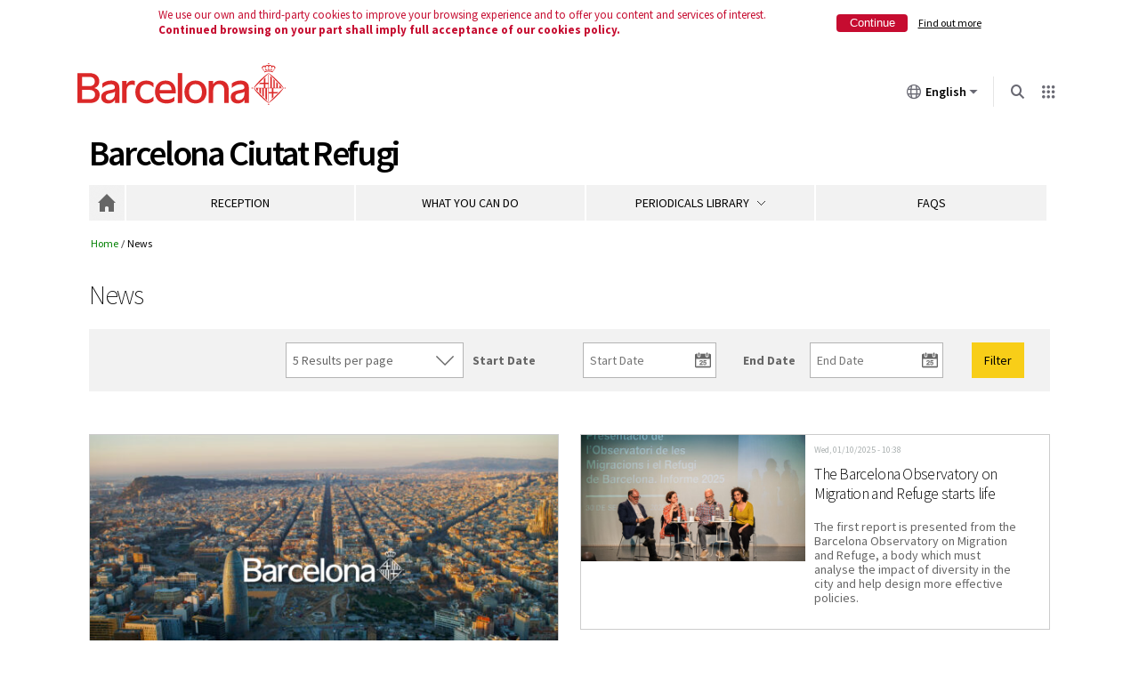

--- FILE ---
content_type: text/html; charset=utf-8
request_url: https://www.ciutatrefugi.barcelona/en/noticies?lg=en&canal=ciutat-refugi&block_id=1
body_size: 10666
content:
<!DOCTYPE html>
<html lang="en">
<head>
  <meta http-equiv="Content-Type" content="text/html; charset=utf-8" />
<meta name="Generator" content="Drupal 7 (http://drupal.org)" />
  <title>
    News | Barcelona Ciutat Refugi  </title>
  <meta name="thumbnail" content="https://www.ciutatrefugi.barcelona/sites/all/themes/bcn/images/cercador_482x252.jpg" />
  <meta name="twitter:card" content="summary" />
  <meta name="twitter:title" content="BCN Ciutat Refugi" />
        <meta property="og:image" content="https://www.ciutatrefugi.barcelona/sites/default/files/flower-icon2.png" />
  <meta property="og:image:height" content="75" />
  <meta property="og:image:width" content="62" />
  <meta property="og:type" content="website" />
    <link type="text/css" rel="stylesheet" href="https://www.ciutatrefugi.barcelona/sites/default/files/css/css_xE-rWrJf-fncB6ztZfd2huxqgxu4WO-qwma6Xer30m4.css" media="all" />
<link type="text/css" rel="stylesheet" href="https://www.ciutatrefugi.barcelona/sites/default/files/css/css_o5m5YfhNvCAmTYElqKpCQG6h1HjE4crK0Lriiytig8I.css" media="all" />
<link type="text/css" rel="stylesheet" href="https://www.ciutatrefugi.barcelona/sites/default/files/css/css_dWBHPbSQWh-19e3Bc29cTHIsefj--RoEVftmVdOAMn4.css" media="all" />
<link type="text/css" rel="stylesheet" href="https://www.ciutatrefugi.barcelona/sites/default/files/css/css_VVg5ThWwmSY89bZ1JASuPbYZRVg-tjAQjqUZO8CGMKg.css" media="all" />
<link type="text/css" rel="stylesheet" href="https://cdnjs.cloudflare.com/ajax/libs/font-awesome/4.4.0/css/font-awesome.min.css" media="all" />
<link type="text/css" rel="stylesheet" href="https://www.ciutatrefugi.barcelona/sites/default/files/css/css_1Bj2KyBy8QLnHzDIyf2aS394RIYL5pJVwCJ_nJuoGQE.css" media="all" />
<link type="text/css" rel="stylesheet" href="https://www.barcelona.cat/assets/core/stylesheets/core.css" media="all" />
<link type="text/css" rel="stylesheet" href="https://www.ciutatrefugi.barcelona/sites/default/files/css/css_bOC23Jk2pMt5W9UGrCFfNWDFDlWq5zzualK7dz5G1R8.css" media="all" />
<link type="text/css" rel="stylesheet" href="https://www.ciutatrefugi.barcelona/sites/default/files/css/css_56QswpWLXDcP-nWGEZgGp4DulNSSV_S0Khb4TG2FTc0.css" media="all" />
<link type="text/css" rel="stylesheet" href="https://www.ciutatrefugi.barcelona/sites/default/files/css/css_mDxCF8ImVBb6oiL7Rq6KarwvxmvDV5PjnhYNE29pt_0.css" media="print" />
<link type="text/css" rel="stylesheet" href="https://www.ciutatrefugi.barcelona/sites/default/files/css/css_JrXsWTs5pf7XMT65awb_Od4qRF_3-pZmABJYP7ZwGRc.css" media="all" />
  <script type="text/javascript" src="https://www.ciutatrefugi.barcelona/sites/default/files/js/js_s5koNMBdK4BqfHyHNPWCXIL2zD0jFcPyejDZsryApj0.js"></script>
<script type="text/javascript" src="https://www.ciutatrefugi.barcelona/sites/default/files/js/js_vbjugGYWxuw_EJ5lO5S325BXEMLCipd7JdcJwWkbF8o.js"></script>
<script type="text/javascript" src="https://www.ciutatrefugi.barcelona/sites/default/files/js/js_f75RCBThpFRiRmQu-gqJVdO-xgiGJylFuxmAdE9h8yU.js"></script>
<script type="text/javascript" src="https://www.barcelona.cat/assets/vendor/utils/bcn-utils.min.js"></script>
<script type="text/javascript" src="https://www.ciutatrefugi.barcelona/sites/default/files/js/js_2Kn71YQ4HdKQIjbmSuUVHj5NlE__8T4n8RoMGNXHhm8.js"></script>
<script type="text/javascript" src="https://maps.googleapis.com/maps/api/js?sensor=false"></script>
<script type="text/javascript" src="https://www.ciutatrefugi.barcelona/sites/default/files/js/js_9um-0nQyTX2IWokgCJb79hAe1nMn-2pvnraVuFQaR-8.js"></script>
<script type="text/javascript" src="https://www.ciutatrefugi.barcelona/sites/all/modules/mobile_navigation/js/mobile_menu.js?t4yb8g"></script>
<script type="text/javascript" src="https://www.ciutatrefugi.barcelona/sites/all/modules/mobile_navigation/mobile_navigation.js?t4yb8g"></script>
<script type="text/javascript" src="https://www.barcelona.cat/assets/core/javascripts/core.js"></script>
<script type="text/javascript" src="https://www.ciutatrefugi.barcelona/sites/default/files/js/js_kFVAtKSISavK3tvmYVT5JyGrZ-0X4KuDmYy2TwRxrD0.js"></script>
<script type="text/javascript" src="https://www.ciutatrefugi.barcelona/sites/default/files/js/js_oAx5AeU1yG8y_K7QKuJtO6HpR4L38LNAd198VoBWW40.js"></script>
<script type="text/javascript">
<!--//--><![CDATA[//><!--
jQuery.extend(Drupal.settings, {"basePath":"\/","pathPrefix":"en\/","setHasJsCookie":0,"ajaxPageState":{"theme":"bcn","theme_token":"lc_Kh-GNcKkv9LvfqSARXCKA7h-sHqM1Zb8ton1c3p4","js":{"sites\/all\/modules\/jquery_update\/replace\/jquery\/1.10\/jquery.min.js":1,"misc\/jquery-extend-3.4.0.js":1,"misc\/jquery-html-prefilter-3.5.0-backport.js":1,"misc\/jquery.once.js":1,"misc\/drupal.js":1,"sites\/all\/modules\/jquery_update\/replace\/ui\/ui\/minified\/jquery.ui.core.min.js":1,"sites\/all\/modules\/jquery_update\/replace\/ui\/ui\/minified\/jquery.ui.datepicker.min.js":1,"misc\/ui\/jquery.ui.datepicker-1.13.0-backport.js":1,"modules\/locale\/locale.datepicker.js":1,"sites\/all\/modules\/date\/date_popup\/jquery.timeentry.pack.js":1,"public:\/\/languages\/en_7QLiw2mYeQSGxeoJx0gcUbUcPQvZG2_L4A5JJsaLDkY.js":1,"sites\/all\/modules\/asia_2.0\/js\/tinynav.js":1,"sites\/all\/modules\/asia_2.0\/js\/jquery.scrollfollow.js":1,"sites\/all\/modules\/asia_2.0\/js\/jquery-ui.js":1,"sites\/all\/modules\/asia_2.0\/js\/jquery.ui.datepicker-en.js":1,"sites\/all\/modules\/asia_2.0\/js\/owl.carouselasia.js":1,"https:\/\/www.barcelona.cat\/assets\/vendor\/utils\/bcn-utils.min.js":1,"sites\/all\/modules\/asia_2.0\/js\/jquery-ready-asia.js":1,"sites\/all\/modules\/asia_2.0\/js\/datepicker.js":1,"sites\/all\/modules\/asia_2.0\/js\/jquery-ajax-asia.js":1,"https:\/\/maps.googleapis.com\/maps\/api\/js?sensor=false":1,"sites\/all\/modules\/date\/date_popup\/date_popup.js":1,"sites\/all\/modules\/bcn_news\/js\/jquery.ui.datepicker-en.js":1,"sites\/all\/modules\/tb_megamenu\/js\/tb-megamenu-frontend.js":1,"sites\/all\/modules\/tb_megamenu\/js\/tb-megamenu-touch.js":1,"sites\/all\/modules\/mobile_navigation\/js\/mobile_menu.js":1,"sites\/all\/modules\/mobile_navigation\/mobile_navigation.js":1,"https:\/\/www.barcelona.cat\/assets\/core\/javascripts\/core.js":1,"sites\/all\/modules\/bcn_news\/js\/bcn_news.js":1,"sites\/all\/themes\/bcn\/js\/modernizr.js":1,"sites\/all\/themes\/bcn\/js\/jquery-ready-bcn.js":1,"sites\/all\/themes\/bcn\/js\/custom\/galleria\/galleria-1.4.2.min.js":1,"sites\/all\/themes\/bcn\/js\/custom\/owl.carousel\/owl.carousel.min.js":1,"sites\/all\/themes\/bcn\/js\/custom\/collagePlus\/jquery.collagePlus.js":1,"sites\/all\/themes\/bcn\/js\/custom\/collagePlus\/extras\/jquery.removeWhitespace.min.js":1,"sites\/all\/themes\/bcn\/js\/custom\/collagePlus\/extras\/jquery.collageCaption.min.js":1,"sites\/all\/themes\/bcn\/js\/custom\/fancyBox\/source\/jquery.fancybox.js":1,"sites\/all\/themes\/bcn\/js\/custom\/fancyBox\/source\/jquery.fancybox.pack.js":1,"sites\/all\/themes\/bcn\/js\/custom\/FitVids.js\/jquery.fitvids.js":1,"sites\/all\/themes\/bcn\/js\/custom\/isotope.pkgd.min.js":1,"sites\/all\/themes\/bcn\/js\/custom\/custom.js":1},"css":{"modules\/system\/system.base.css":1,"modules\/system\/system.menus.css":1,"modules\/system\/system.messages.css":1,"modules\/system\/system.theme.css":1,"misc\/ui\/jquery.ui.core.css":1,"misc\/ui\/jquery.ui.theme.css":1,"misc\/ui\/jquery.ui.datepicker.css":1,"sites\/all\/modules\/date\/date_popup\/themes\/jquery.timeentry.css":1,"modules\/comment\/comment.css":1,"sites\/all\/modules\/date\/date_api\/date.css":1,"sites\/all\/modules\/date\/date_popup\/themes\/datepicker.1.7.css":1,"modules\/field\/theme\/field.css":1,"modules\/node\/node.css":1,"modules\/search\/search.css":1,"modules\/user\/user.css":1,"sites\/all\/modules\/views\/css\/views.css":1,"sites\/all\/modules\/ckeditor\/css\/ckeditor.css":1,"\/css\/tabs.css":1,"sites\/all\/modules\/asia_2.0\/css\/owl.carouselasia.css":1,"sites\/all\/modules\/asia_2.0\/css\/datepicker.css":1,"sites\/all\/modules\/asia_2.0\/css\/asia.css":1,"sites\/all\/modules\/ctools\/css\/ctools.css":1,"https:\/\/cdnjs.cloudflare.com\/ajax\/libs\/font-awesome\/4.4.0\/css\/font-awesome.min.css":1,"sites\/all\/modules\/tb_megamenu\/css\/bootstrap.css":1,"sites\/all\/modules\/tb_megamenu\/css\/base.css":1,"sites\/all\/modules\/tb_megamenu\/css\/default.css":1,"sites\/all\/modules\/tb_megamenu\/css\/compatibility.css":1,"sites\/all\/modules\/mobile_navigation\/mobile_navigation.css":1,"https:\/\/www.barcelona.cat\/assets\/core\/stylesheets\/core.css":1,"bcn_news_css":1,"sites\/all\/themes\/bcn\/css\/bcn.css":1,"sites\/all\/themes\/bcn\/css\/default.css":1,"sites\/all\/themes\/bcn\/css\/normalize.css":1,"sites\/all\/themes\/bcn\/css\/layout.css":1,"sites\/all\/themes\/bcn\/js\/custom\/owl.carousel\/assets\/owl.carousel.css":1,"sites\/all\/themes\/bcn\/js\/custom\/fancyBox\/source\/jquery.fancybox.css":1,"sites\/all\/themes\/bcn\/css\/custom\/style.css":1,"sites\/all\/themes\/bcn\/css\/print.css":1,"sites\/all\/themes\/bcn\/css\/colors\/groc.css":1}},"base_url":"https:\/\/www.ciutatrefugi.barcelona","carpeta":"https:\/\/www.ciutatrefugi.barcelona\/sites\/all\/modules\/asia_2.0","alcadamap":353,"lang":"en","barris":{"Ciutat Vella":["la Barceloneta","el Barri G\u00f2tic","el Raval","Sant Pere, Santa Caterina i la Ribera"],"Eixample":["l\u0027Antiga Esquerra de l\u0027Eixample","la Nova Esquerra de l\u0027Eixample","Dreta de l\u0027Eixample","el Fort Pienc","Sagrada Fam\u00edlia","Sant Antoni"],"Sants-Montju\u00efc":["la Bordeta","la Font de la Guatlla","Hostafrancs","la Marina de Port","la Marina del Prat Vermell","el Poble-sec","Sants","Sants - Badal"],"Les Corts":["Les Corts","la Maternitat i Sant Ramon","Pedralbes"],"Sarri\u00e0-Sant Gervasi":["el Putget i Farr\u00f3","Sarri\u00e0","Sant Gervasi - la Bonanova","Sant Gervasi - Galvany","les Tres Torres","Vallvidrera, el Tibidabo i les Planes"],"Gr\u00e0cia":["la Vila de Gr\u00e0cia","Camp d\u0027en Grassot i Gr\u00e0cia Nova","la Salut","el Coll","Vallcarca i els Penitents"],"Horta-Guinard\u00f3":["el Baix Guinard\u00f3","el Guinard\u00f3","Can Bar\u00f3","el Carmel","la Font d\u0027en Fargues","Horta","la Clota","Montbau","Sant Gen\u00eds dels Agudells","la Teixonera","la Vall d\u0027Hebron"],"Nou Barris":["Can Peguera","Canyelles","Ciutat Meridiana","la Guineueta","Porta","Prosperitat","les Roquetes","Torre Bar\u00f3","la Trinitat Nova","el Tur\u00f3 de la Peira","Vallbona","Verdum","Vilapicina i la Torre Llobeta"],"Sant Andreu":["Bar\u00f3 de Viver","Bon Pastor","el Congr\u00e9s i els Indians","Navas","Sant Andreu de Palomar","la Sagrera","Trinitat Vella"],"Sant Mart\u00ed":["el Bes\u00f2s i el Maresme","el Clot","el Camp de l\u0027Arpa del Clot","Diagonal Mar-Front Mar\u00edtim del Poblenou","el Parc i la Llacuna del Poblenou","el Poblenou","Proven\u00e7als del Poblenou","Sant Mart\u00ed de Proven\u00e7als","la Verneda i la Pau","la Vila Ol\u00edmpica del Poblenou"]},"literals":["Select a neighbourhood","Select a speciality"],"jquery":{"ui":{"datepicker":{"isRTL":false,"firstDay":0}}},"datePopup":{"edit-start-datepicker-popup-0":{"func":"datepicker","settings":{"changeMonth":true,"changeYear":true,"autoPopUp":"focus","closeAtTop":false,"speed":"immediate","firstDay":0,"dateFormat":"dd\/mm\/yy","yearRange":"-3:+0","fromTo":false,"defaultDate":"0y"}},"edit-end-datepicker-popup-0":{"func":"datepicker","settings":{"changeMonth":true,"changeYear":true,"autoPopUp":"focus","closeAtTop":false,"speed":"immediate","firstDay":0,"dateFormat":"dd\/mm\/yy","yearRange":"-3:+0","fromTo":false,"defaultDate":"0y"}}},"bcn_news_langs":{"langs":[],"alter":true},"urlIsAjaxTrusted":{"\/en\/noticies?lg=en\u0026canal=ciutat-refugi\u0026block_id=1":true},"mobile_navigation":{"breakpoint":"all and (min-width: 767px)","menuSelector":".tb-megamenu-main-menu","menuPlugin":"accordion","showEffect":"expand_down","showItems":"active_trail","tabHandler":1,"menuWidth":"100","specialClasses":1,"mainPageSelector":"#page","useMask":0}});
//--><!]]>
</script>
  <script type='text/javascript'>
  bcn.statistics({
  keys: ['UA-61717963-23'] });
  bcn.cookiescontrol();
  </script>
  <meta name="viewport" content="width=device-width, initial-scale=1, maximum-scale=3, minimum-scale=1, user-scalable=yes" />
  <link rel="Shortcut Icon" type="image/ico" href="https://www.bcn.cat/favicon.ico" />

</head>
<body class="html not-front not-logged-in no-sidebars page-noticies i18n-en role-anonymous-user with-subnav page-noticies section-noticies"
  >
<!-- NIRON_ciutat-refugi-missatge_2025-10-16T08:06:58Z  -->
<header id="brand" alias="ciutat-refugi-missatge" brand="ciutat-refugi-missatge_2025-10-16T08:06:58Z" class="v2025 bcnbrand-legacy lang-en" data-cookiebot="old"  data-plausible="bcn0345"  data-avisos="auto" data-web-cerca="https%3A%2F%2Fwww.ciutatrefugi.barcelona%2F"  data-web-nom="Barcelona Refuge City" data-cercador="true">
  <div id="ajuntament-avisos-header"></div>
  <div class="bcnbrand-navs-container container">
    <!-- Logo -->
    <div class="bcnbrand-logo-main">
       <a class="plausible-event-name=barra-logo" target="_blank" href="https://www.barcelona.cat/en/" data-ga="The City Council">
         <img src="https://www.barcelona.cat/assets/images/brand/banner/2025/logo-ajbcn.svg" alt="Logo of Barcelona City Council">
      </a>
    </div>
    <div class="bcnbrand-navs-wrapper">
      <!-- Idiomas -->
      <nav class="bcnbrand-lang lang" id="bcnbrand-lang-nav" aria-label="Select language">
        <div class="bcnbrand-dropdown bcnbrand-lang-dropdown" id="bcnbrand-lang-dropdown">
          <button id="bcnbrand-lang-toggle" class="bcnbrand-dropdown-toggle bcnbrand-nav-link plausible-event-name=barra-idioma-desplegar"
                  aria-expanded="false" aria-controls="bcnbrand-language-dropdown-list" aria-label="English (Change language)">
            <span class="bcnbrand-icon icobcn-mon2-l-light" aria-hidden="true"></span>
            English
            <span class="bcnbrand-icon icobcn-fletxa-baix3" aria-hidden="true"></span>
            <span class="custom-tooltip">Select a language</span>
          </button>
          <div class="bcnbrand-dropdown-menu bcnbrand-list" id="bcnbrand-language-dropdown-list" aria-label="Select language">
            <h2 class="header-menu-bcnbrand-lang" tabindex="-1">Select language</h2>
            <ul>
              <li><a href="/ca" lang="ca" data-ga="CA">Català</a></li>
<li><a href="/es" lang="es" data-ga="ES">Castellano</a></li>
<li><a href="/en" aria-current="true" class="active" lang="en" data-ga="EN">English</a></li>

            </ul>
            <h2 class="header-menu-bcnbrand-lang-extended" tabindex="-1">Specific content in other languages:</h2>
            <ul class="bcnbrand-language-extended">
              <li>
                <a href="https://www.ciutatrefugi.barcelona/es/bienvenido-barcelona" class="plausible-event-name=barra-idioma-refugiat-ES" title="Si eres un refugiado" lang="es">Si eres un refugiado</a>
              </li>
              <li>
                <a href="https://www.ciutatrefugi.barcelona/en/welcome-barcelona" class="plausible-event-name=barra-idioma-refugiat-EN" title="If you are a refugee" lang="en">If you are a refugee</a>
              </li>
              <li>
                <a href="https://www.ciutatrefugi.barcelona/fr/bienvenue-barcelone" class="plausible-event-name=barra-idioma-refugiat-FR" title="Si vous êtes réfugié(e)" lang="fr">Si vous êtes réfugié(e)</a>
              </li>
              <li>
                <a href="https://www.ciutatrefugi.barcelona/ar/hl-bk-fy-brshlwn" class="plausible-event-name=barra-idioma-refugiat-AR" title="إذا كنت لاجئا " lang="ar">إذا كنت لاجئا </a>
              </li>
              <li>
                <a href="https://www.ciutatrefugi.barcelona/ru/dobro-pozhalovat-v-barselonu" class="plausible-event-name=barra-idioma-refugiat-RU" title="если вы являетесь беженцем" lang="ru">если вы являетесь беженцем</a>
              </li>
              <li>
                <a href="https://www.ciutatrefugi.barcelona/ur/brslwn-myn-khwsh-amdyd" class="plausible-event-name=barra-idioma-refugiat-UR" title="اگر آپ مہاجر ہیں " lang="ur">اگر آپ مہاجر ہیں </a>
              </li>
              <li>
                <a href="https://www.ciutatrefugi.barcelona/uk/vitayemo-v-barseloni" class="plausible-event-name=barra-idioma-refugiat-UK" title="Якщо ви біженець" lang="uk">Якщо ви біженець</a>
              </li>
            </ul>
          </div>
        </div>
      </nav>

      <!-- Buscador -->
      <nav class="bcnbrand-navbar-search" aria-label="Search the website">
        <div class="bcnbrand-dropdown" id="bcnbrand-search-dropdown">
          <button id="bcnbrand-search-toggle" class="bcnbrand-dropdown-toggle bcnbrand-nav-link plausible-event-name=barra-cerca-desplegar"
                  aria-expanded="false" aria-controls="bcnbrand-search-menu" aria-describedby="tooltip-search">
                  <span class="bcnbrand-icon icobcn-lupa-l" aria-hidden="true"></span>
                  <span id="tooltip-search" role="tooltip" class="custom-tooltip">Search the website</span>
          </button>
          <div class="bcnbrand-dropdown-menu" id="bcnbrand-search-menu">
            <form action="https://cercador.barcelona.cat/en" method="get">
              <div class="bcnbrand-search-wrapper">
                <label for="bcnbrand-search-input" class="bcnbrand-search-input-label">Search the website</label>
                <input id="bcnbrand-search-input" type="text" name="query"/>
                <button type="button" id="bcnbrand-search-clear" hidden aria-label="Delete text">
                  <span class="bcnbrand-icon icobcn-creu-l" aria-hidden="true"></span>
                </button>
                <button type="submit" aria-label="Search the website" data-ga="Search the website" class="plausible-event-name=barra-cerca">
                  <span class="bcnbrand-icon icobcn-lupa-l" aria-hidden="true"></span>
                </button>
              </div>
            </form>
          </div>
        </div>
      </nav>

      <!-- Atajos -->
      <nav class="bcnbrand-navbar-shortcuts" aria-label="Other municipal websites">
        <div class="bcnbrand-dropdown" id="bcnbrand-shortcuts-dropdown">
          <button id="bcnbrand-shortcuts-toggle" class="bcnbrand-dropdown-toggle bcnbrand-nav-link plausible-event-name=barra-drecera-desplegar"
                  aria-expanded="false" aria-controls="bcnbrand-shortcuts-menu">
            <span class="bcnbrand-icon icobcn-grid" aria-hidden="true"></span>
            <span class="custom-tooltip">Other websites</span>
          </button>
          <div class="bcnbrand-dropdown-menu" id="bcnbrand-shortcuts-menu">
            <div class="bcnbrand-list">
              <h2>Other Barcelona City Council websites</h2>
              <div role="list">
                <div class="bcnbrand-row">
                  <div role="listitem">
                    <a target="_blank" href="https://ajuntament.barcelona.cat/en/" class="plausible-event-name=barra-drecera-ajuntament">
                      <img src="https://www.barcelona.cat/assets/images/brand/banner/2025/ico-ajuntament.svg" alt="">
                      <span class="bcnbrand-link">The City Council</span>
                    </a>
                  </div>
                  <div role="listitem">
                    <a target="_blank" href="https://ajuntament.barcelona.cat/en/citizen-communication-channels" class="plausible-event-name=barra-drecera-Canals%20de%20comunicaci%C3%B3">
                      <img src="https://www.barcelona.cat/assets/images/brand/banner/2025/ico-iris.svg" alt="">
                      <span class="bcnbrand-link">Contact</span>
                    </a>
                  </div>
                  <div role="listitem">
                    <a target="_blank" href="https://seuelectronica.ajuntament.barcelona.cat/oficinavirtual/es/" class="plausible-event-name=barra-drecera-Tr%C3%A0mits">
                      <img src="https://www.barcelona.cat/assets/images/brand/banner/2025/ico-tramits.svg" alt="">
                      <span class="bcnbrand-link">Procedures</span>
                    </a>
                  </div>
                </div>

                <div class="bcnbrand-row">
                  <div role="listitem">
                    <a target="_blank" href="https://seuelectronica.ajuntament.barcelona.cat/processosselectius/es" class="plausible-event-name=barra-drecera-Processos-selectius">
                      <img src="https://www.barcelona.cat/assets/images/brand/banner/2025/ico-difusio.svg" alt="">
                      <span class="bcnbrand-link">Work at the City Council</span>
                    </a>
                  </div>
                  <div role="listitem">
                    <a target="_blank" href="https://www.barcelona.cat/infobarcelona/en/" class="plausible-event-name=barra-drecera-Info%20Barcelona">
                      <img src="https://www.barcelona.cat/assets/images/brand/banner/2025/ico-premsa.svg" alt="">
                      <span class="bcnbrand-link">News</span>
                    </a>
                  </div>
                  <div role="listitem">
                    <a target="_blank" href="https://guia.barcelona.cat/en/" class="plausible-event-name=barra-drecera-Guia%20BCN">
                      <img src="https://www.barcelona.cat/assets/images/brand/banner/2025/ico-agenda.svg" alt="">
                      <span class="bcnbrand-link">Agenda</span>
                    </a>
                  </div>
                </div>

                <div class="bcnbrand-row bcnbrand-row--center">
                  <div role="listitem">
                    <a target="_blank" href="https://geoportal.barcelona.cat/planolbcn/en/" class="plausible-event-name=barra-drecera-Pl%C3%A0nol%20BCN">
                      <img src="https://www.barcelona.cat/assets/images/brand/banner/2025/ico-planol.svg" alt="">
                      <span class="bcnbrand-link">Map</span>
                    </a>
                  </div>
                  <div role="listitem">
                    <a target="_blank" href="https://www.barcelona.cat/com-shi-va/en/" class="plausible-event-name=barra-drecera-Com%20Com%20s%27hi%20va">
                      <img src="https://www.barcelona.cat/assets/images/brand/banner/2025/ico-comshiva.svg" alt="">
                      <span class="bcnbrand-link">Getting there</span>
                    </a>
                  </div>
                </div>
              </div>
            </div>
          </div>
        </div>
      </nav>
    </div>
  </div>
</header>
  <!--div id="skip">
    <a href="#main-menu">Jump to Navigation</a>
  </div-->
    <div id="page" class="page with-navigation">

<!-- ______________________ HEADER _______________________ -->

  <header id="header">
     <div id="zone-header-wrapper" class="zone-wrapper">
        <div id="region-header" class="grid">
          <div id="name-logo">
                        <!--<a id="site-logo" href="" title="" rel="home" id="logo">
               <img src="" alt="" />
             </a>-->
                      <h1 id="site-name"><a href="/en" title="Home" rel="home">Barcelona Ciutat Refugi                          <span class="site-slogan">Ajuntament de Barcelona</span>
                       </a></h1>
         </div>

            
    		</div>
     </div>
  </header>

<!-- /header -->

<!-- ______________________ Menu Region ___________________ -->

  <div id="zone-menu-wrapper">
     <div id="region-menu" class="grid">
       <nav id="navigation">
           <div class="region region-menu">
    <div id="block-tb_megamenu-main-menu" class="block block-tb-megamenu block-odd first last clearfix">
  <div class="block-inner">

            

    <div class="content" >
      <div  class="tb-megamenu tb-megamenu-main-menu" role="navigation" aria-label="Main navigation">
      <button data-target=".nav-collapse" data-toggle="collapse" class="btn btn-navbar tb-megamenu-button" type="button">
      <i class="fa fa-reorder"></i>
    </button>
    <div class="nav-collapse  always-show">
    <ul  class="tb-megamenu-nav nav level-0 items-19">
    <li  data-id="613" data-level="1" data-type="menu_item" data-class="home" data-xicon="" data-caption="" data-alignsub="" data-group="0" data-hidewcol="0" data-hidesub="0" class="tb-megamenu-item level-1 mega home">
          <a href="http://ciutatrefugi.barcelona/en"  title="Home">
                Home                      </a>
          </li>

  <li  data-id="498" data-level="1" data-type="menu_item" data-class="" data-xicon="" data-caption="" data-alignsub="" data-group="0" data-hidewcol="0" data-hidesub="0" class="tb-megamenu-item level-1 mega">
          <a href="/en/reception-accommodation-and-care"  title="Reception">
                Reception                      </a>
          </li>

  <li  data-id="501" data-level="1" data-type="menu_item" data-class="" data-xicon="" data-caption="" data-alignsub="" data-group="0" data-hidewcol="0" data-hidesub="0" class="tb-megamenu-item level-1 mega">
          <a href="/en/ideas-getting-started"  title="What you can do">
                What you can do                      </a>
          </li>

  <li  data-id="665" data-level="1" data-type="menu_item" data-class="" data-xicon="" data-caption="" data-alignsub="" data-group="0" data-hidewcol="0" data-hidesub="0" class="tb-megamenu-item level-1 mega dropdown">
          <a href="/en/whats"  class="dropdown-toggle" title="Periodicals library">
                Periodicals library                  <span class="caret"></span>
                      </a>
        <div  data-class="" data-width="" class="tb-megamenu-submenu dropdown-menu mega-dropdown-menu nav-child">
  <div class="mega-dropdown-inner">
    <div  class="tb-megamenu-row row-fluid">
  <div  data-class="" data-width="" data-hidewcol="0" id="tb-megamenu-column-1" class="tb-megamenu-column span  mega-col-nav">
  <div class="tb-megamenu-column-inner mega-inner clearfix">
        <ul  class="tb-megamenu-subnav mega-nav level-1 items-4">
    <li  data-id="602" data-level="2" data-type="menu_item" data-class="" data-xicon="" data-caption="" data-alignsub="" data-group="0" data-hidewcol="0" data-hidesub="0" class="tb-megamenu-item level-2 mega">
          <a href="/en/whats"  class="menu_portada" title="Portada">
                Portada                      </a>
          </li>

  <li  data-id="600" data-level="2" data-type="menu_item" data-class="" data-xicon="" data-caption="" data-alignsub="" data-group="0" data-hidewcol="0" data-hidesub="0" class="tb-megamenu-item level-2 mega">
          <a href="/en/noticies" >
                News                      </a>
          </li>

  <li  data-id="643" data-level="2" data-type="menu_item" data-class="" data-xicon="" data-caption="" data-alignsub="" data-group="0" data-hidewcol="0" data-hidesub="0" class="tb-megamenu-item level-2 mega">
          <a href="/en/events"  title="Events">
                Events                      </a>
          </li>

  <li  data-id="664" data-level="2" data-type="menu_item" data-class="" data-xicon="" data-caption="" data-alignsub="" data-group="0" data-hidewcol="0" data-hidesub="0" class="tb-megamenu-item level-2 mega">
          <a href="/en/videoteca" >
                Video library                      </a>
          </li>
</ul>
  </div>
</div>
</div>
  </div>
</div>
  </li>

  <li  data-id="505" data-level="1" data-type="menu_item" data-class="" data-xicon="" data-caption="" data-alignsub="" data-group="0" data-hidewcol="0" data-hidesub="0" class="tb-megamenu-item level-1 mega">
          <a href="/en/faqs" >
                FAQs                      </a>
          </li>
</ul>
      </div>
  </div>
    </div>

  </div>
</div> <!-- /block-inner /block -->  </div>
       </nav>
     </div>
 </div>
 
<!-- /menu -->

<!-- ______________________ Zone Promotional ___________________ -->

 
<!-- /promotional -->

<!-- ________________________ Zone Row 1 _______________________ -->

 
<!-- /Zone Row 1 -->

<!-- ________________________ Zone Row 2 _______________________ -->

 
<!-- /Zone Row 2 -->

<!-- ________________________ Zone Main Content _______________________ -->

 

 <div id="zone-row-content-wrapper" class="zone-wrapper">
    <div id="zone-content" class="grid">

        
            <div id="breadcrumb"><ul class="breadcrumbs grid-12"><li class="first"><a href="/en">Home</a></li><li>News</li></ul></div>
                          <h2 class="title">News</h2>
            
                                    
                          <div class="tabs"></div>
            
            
        		<div id="main">
			  <div class="region region-content">
    <div id="block-system-main" class="block block-system block-odd first last clearfix">
  <div class="block-inner">

            

    <div class="content" >
      
<div id="noticies" class="container">
  
    <form action="/en/noticies?lg=en&amp;canal=ciutat-refugi&amp;block_id=1" method="post" id="bcn_news_list_page" accept-charset="UTF-8"><div><div class="news_list_filter"><div class="form-item form-type-select form-item-results">
  <select onchange="this.form.submit();" id="edit-results" name="results" class="form-select"><option value="5">5 Results per page</option><option value="10">10 Results per page</option><option value="20">20 Results per page</option><option value="30">30 Results per page</option></select>
</div>
</div><div id="divDate" class="bcn-news-filter-date form-wrapper"><div  class="container-inline-date"><div class="form-item form-type-date-popup form-item-start">
  <label for="edit-start">Start Date </label>
 <div id="edit-start"  class="date-padding"><div class="form-item form-type-textfield form-item-start-date">
  <label class="element-invisible" for="edit-start-datepicker-popup-0">Date </label>
 <input autocomplete="off" placeholder="Start Date" type="text" id="edit-start-datepicker-popup-0" name="start[date]" value="" size="20" maxlength="30" class="form-text" />
<div class="description"> E.g., 25/11/2025</div>
</div>
</div>
</div>
</div><div  class="container-inline-date"><div class="form-item form-type-date-popup form-item-end">
  <label for="edit-end">End Date </label>
 <div id="edit-end"  class="date-padding"><div class="form-item form-type-textfield form-item-end-date">
  <label class="element-invisible" for="edit-end-datepicker-popup-0">Date </label>
 <input autocomplete="off" placeholder="End Date" type="text" id="edit-end-datepicker-popup-0" name="end[date]" value="" size="20" maxlength="30" class="form-text" />
<div class="description"> E.g., 25/11/2025</div>
</div>
</div>
</div>
</div></div><input type="hidden" name="params" value="lg=en&amp;canal=ciutat-refugi&amp;block_id=1" />
<input type="hidden" name="form_build_id" value="form-QkGJF450iti8pahZD0djSouIvM0BRS6olXQr4rfxBUg" />
<input type="hidden" name="form_id" value="bcn_news_list_page_form" />
<input class="visible form-submit" type="submit" id="edit-submit" name="op" value="Filter" /><a href="/en" id="clear-filters" class="hidden">Clear filters</a></div></form>    <div class="row" id="list-news">
      
    <div class="destacats">
          <div class="destacat-1">
        <div class="col-xs-12 col-md-6">
  <div class="item">
                                            <div class="media-destacat">
          <img src="https://media-edg.barcelona.cat/wp-content/uploads/2025/10/14144758/BannerWeb-ALTA-04-570x321.jpg?v=1760438876"
               alt=""
               style="max-width: 100%; max-height:100%"
          />
        </div>
          
    <div class="media-content">
              <div class="event-date">Thu, 16/10/2025 - 08:53</div>
            <h3><a href="/en/noticia/new-visual-identity-for-the-city-council_1561966">New visual identity for the City Council</a></h3>
      <p>
                          <strong>Graphic identity.</strong> The new communication signature aims to strengthen the city’s identity and the connection with citizens.              </p>

      
    </div> <!-- /.media-content -->
  </div> <!-- /.item -->
</div>
      </div>
        <div class="destacats-col2">
                <div class="destacat-2">
            <div class="col-xs-12 col-md-6">
  <div class="item">
                          <div class="media-destacat">
          <img src="https://media-edg.barcelona.cat/wp-content/uploads/2025/10/01103455/OBSERVATORI-MIGRACIONS-54-570x321.jpg?v=1759396032"
               alt="Observatori Migracions i Refugi de Barcelona"
               style="max-width: 100%; max-height:100%"
          />
        </div>
          
    <div class="media-content">
              <div class="event-date">Wed, 01/10/2025 - 10:38</div>
            <h3><a href="/en/noticia/neix-lobservatori-de-les-migracions-i-el-refugi-de-barcelona-2_1556658">The Barcelona Observatory on Migration and Refuge starts life</a></h3>
      <p>
                          The first report is presented from the Barcelona Observatory on Migration and Refuge, a body which must analyse the impact of diversity in the city and help design more effective policies.              </p>

      
    </div> <!-- /.media-content -->
  </div> <!-- /.item -->
</div>
          </div>
                      <div class="destacat-3">
            <div class="col-xs-12 col-md-6">
  <div class="item">
                          <div class="media-destacat">
          <img src="https://media-edg.barcelona.cat/wp-content/uploads/2025/08/26152756/IMG_09091-570x321.jpg?v=1756469205"
               alt="Mural at the UNRWA centre in Amman. Author: Laura Guerrro"
               style="max-width: 100%; max-height:100%"
          />
        </div>
          
    <div class="media-content">
              <div class="event-date">Tue, 26/08/2025 - 16:05</div>
            <h3><a href="/en/noticia/gaza-i-les-ciutats-de-palestina-districte-11-de-barcelona_1546425">Gaza and the cities of Palestine become Barcelona’s District 11</a></h3>
      <p>
                          <strong>City Council.</strong> Humanitarian aid contributions to UNRWA will be doubled.              </p>

      
    </div> <!-- /.media-content -->
  </div> <!-- /.item -->
</div>
          </div>
                      <div class="last-destacats">
                            <div class="destacat-4">
                  <div class="col-xs-12 col-md-6">
  <div class="item">
                          <div class="media-destacat">
          <img src="https://media-edg.barcelona.cat/wp-content/uploads/2025/08/26113900/RI_Collboni_UNRWA_agost2025-570x321.jpg?v=1756194005"
               alt="Jaume Collboni at the UNRWA warehouse in Jordan."
               style="max-width: 100%; max-height:100%"
          />
        </div>
          
    <div class="media-content">
              <div class="event-date">Tue, 26/08/2025 - 11:42</div>
            <h3><a href="/en/noticia/barcelona-to-double-its-emergency-humanitarian-aid-contribution-to-unrwa-in-support-of-the-population-of-gaza-and-palestinian-refugees_1546244">Barcelona to double its emergency humanitarian aid contribution to UNRWA in support of the population of Gaza and Palestinian refugees</a></h3>
      <p>
                          Mayor Jaume Collboni announced that the financial contribution to UNRWA will rise from the current €200,000 to €400,000.              </p>

      
    </div> <!-- /.media-content -->
  </div> <!-- /.item -->
</div>
                </div>
                                        <div class="destacat-5">
                  <div class="col-xs-12 col-md-6">
  <div class="item">
                          <div class="media-destacat">
          <img src="https://media-edg.barcelona.cat/wp-content/uploads/2025/05/12191013/IMG_1115-570x321.jpg?v=1747062662"
               alt="Reunió del primer Consell Assessor Antiracista de Barcelona."
               style="max-width: 100%; max-height:100%"
          />
        </div>
          
    <div class="media-content">
              <div class="event-date">Mon, 12/05/2025 - 16:56</div>
            <h3><a href="/en/noticia/es-constitueix-el-consell-assessor-antiracista_1514319">Anti-Racist Advisory Council constituted</a></h3>
      <p>
                          <strong>Anti-racism.</strong> An advisory body made up of twenty experts in the area of racism, interculturalty and equality will advise the City Council on drafting the Barcelona Anti-Racism Plan 2025-2035.              </p>

      
    </div> <!-- /.media-content -->
  </div> <!-- /.item -->
</div>
                </div>
                      </div>
          </div>
  </div>

      <div class="col-xs-12 col-md-6">
  <div class="item">
                          <div class="media-destacat">
          <img src="https://media-edg.barcelona.cat/wp-content/uploads/2025/01/27075349/241022_AF_HissadaBanderaEuropea_30-570x321.jpg?v=1738167824"
               alt="Façade of Barcelona City Hall"
               style="max-width: 100%; max-height:100%"
          />
        </div>
          
    <div class="media-content">
              <div class="event-date">Mon, 27/01/2025 - 07:59</div>
            <h3><a href="/en/noticia/lajuntament-de-barcelona-surt-de-la-xarxa-social-x-2-2_1475678">Barcelona City Council leaves the social network X</a></h3>
      <p>
                          <strong>City Council.</strong> All municipal accounts on X have been deactivated, with the exception of @bcn_ajuntament.              </p>

      
    </div> <!-- /.media-content -->
  </div> <!-- /.item -->
</div>
      <div class="col-xs-12 col-md-6">
  <div class="item">
                                            <div class="media-destacat">
          <img src="https://media-edg.barcelona.cat/wp-content/uploads/2024/12/21122547/un-treballador-del-servei-de-neteja-570x321.jpg?v=1734776745"
               alt=""
               style="max-width: 100%; max-height:100%"
          />
        </div>
          
    <div class="media-content">
              <div class="event-date">Sat, 21/12/2024 - 20:00</div>
            <h3><a href="/en/noticia/afectacions-en-els-serveis-de-neteja-i-recollida-descombraries-de-la-ciutat_1467366">Cleaning strike called off for the Christmas holidays</a></h3>
      <p>
                          <strong>Cleaning.</strong> Regular cleaning services will continue in the city following an agreement between the unions and the cleaning companies.              </p>

      
    </div> <!-- /.media-content -->
  </div> <!-- /.item -->
</div>
      <div class="col-xs-12 col-md-6">
  <div class="item">
                                            <div class="media-destacat">
          <img src="https://media-edg.barcelona.cat/wp-content/uploads/2024/12/04111003/Banner_ca-1-570x321.png?v=1733303395"
               alt=""
               style="max-width: 100%; max-height:100%"
          />
        </div>
          
    <div class="media-content">
              <div class="event-date">Tue, 03/12/2024 - 12:32</div>
            <h3><a href="/en/noticia/abiertas-las-inscripciones-para-el-foro-global-contra-el-racismo-y-la-discriminacion-2_1461504">Follow the UNESCO Global Forum against Racism and Discrimination in Barcelona live</a></h3>
      <p>
                          <strong>Antiracismo.</strong> It will feature the participation of Gabriela Ramos, Assistant Director-General for Social and Human Sciences at UNESCO; Ana Redondo, Minister of Equality; Salvador Illa, President of the Generalitat, and Mayor Jaume...              </p>

      
    </div> <!-- /.media-content -->
  </div> <!-- /.item -->
</div>
      <div class="col-xs-12 col-md-6">
  <div class="item">
                                            <div class="media-destacat">
          <img src="https://media-edg.barcelona.cat/wp-content/uploads/2024/11/07161014/baixa-1-570x321.jpg?v=1730988613"
               alt=""
               style="max-width: 100%; max-height:100%"
          />
        </div>
          
    <div class="media-content">
              <div class="event-date">Thu, 07/11/2024 - 16:12</div>
            <h3><a href="/en/noticia/speaking-out-against-racism_1452075">Speaking out against racism</a></h3>
      <p>
                          <strong>Anti-racism.</strong> Barcelona presents the campaign “Voices against racism”, with sixty activities in November and through to the middle of December to generate debate and reflection and get people involved in the fight against racism.              </p>

      
    </div> <!-- /.media-content -->
  </div> <!-- /.item -->
</div>
      <div class="col-xs-12 col-md-6">
  <div class="item">
                          <div class="media-destacat">
          <img src="https://media-edg.barcelona.cat/wp-content/uploads/2024/10/21152215/604a032f2372b_210309_AF_NouEquipamentSAIER_01-570x321.jpeg?v=1729509863"
               alt="Rètol d'entrada del SAIER amb forma de B majúscula. Autora: Mariona Gil"
               style="max-width: 100%; max-height:100%"
          />
        </div>
          
    <div class="media-content">
              <div class="event-date">Mon, 21/10/2024 - 15:25</div>
            <h3><a href="/en/noticia/the-new-saier-head-office-brings-together-and-adds-more-support-services-for-migrants-and-refugees_1445416">The new SAIER head office brings together and adds more support services for migrants and refugees</a></h3>
      <p>
                          <strong>Refuge City.</strong> The facility is located in the neighbourhood of Hostafrancs, at C/ Tarragona, 173..              </p>

      
    </div> <!-- /.media-content -->
  </div> <!-- /.item -->
</div>
      <div class="col-xs-12 col-md-6">
  <div class="item">
                                            <div class="media-destacat">
          <img src="https://media-edg.barcelona.cat/wp-content/uploads/2022/12/16102237/photo1671129026-570x321.jpeg?v=1671178957"
               alt=""
               style="max-width: 100%; max-height:100%"
          />
        </div>
          
    <div class="media-content">
              <div class="event-date">Fri, 16/12/2022 - 10:40</div>
            <h3><a href="/en/noticia/barcelona-municipal-immigration-council-recognises-the-initiative-regularizacion-ya_1237786">Barcelona Municipal Immigration Council recognises the initiative ‘Regularización Ya’</a></h3>
      <p>
                          <strong>Interculturality.</strong> The organisation is collecting signatures to process a popular legislative initiative in the Spanish parliament.              </p>

      
    </div> <!-- /.media-content -->
  </div> <!-- /.item -->
</div>
      </div>

  
  <!-- Pager -->
  <h2 class="element-invisible">Pages</h2><div class="item-list"><ul class="pager"><li class="pager-current first">1</li>
<li class="pager-item"><a title="Go to page 2" href="/en/noticies?page=1&amp;lg=en&amp;canal=ciutat-refugi&amp;block_id=1">2</a></li>
<li class="pager-next"><a title="Go to next page" href="/en/noticies?page=1&amp;lg=en&amp;canal=ciutat-refugi&amp;block_id=1">next ›</a></li>
<li class="pager-last last"><a title="Go to last page" href="/en/noticies?page=1&amp;lg=en&amp;canal=ciutat-refugi&amp;block_id=1">last »</a></li>
</ul></div></div>
    </div>

  </div>
</div> <!-- /block-inner /block -->  </div>
        </div>

  </div>
</div>


<!-- /Zone Main Content -->

<!-- ________________________ Zone Row 3 _______________________ -->

 
<!-- /Zone Row 3 -->

<!-- ________________________ Zone Row 4 _______________________ -->

 
<!-- /Zone Row 4 -->

<!-- ________________________ Zone Row 5 _______________________ -->

 
<!-- /Zone Row 5 -->

<!-- ________________________ Zone Row 6 _______________________ -->

 
<!-- /Zone Row 6 -->

<!-- ________________________ Zone Row 7 _______________________ -->

 
<!-- /Zone Row 7 -->

<!-- ________________________ Zone Row 8 _______________________ -->

 
<!-- /Zone Row 8 -->

<!-- ________________________ Zone Row 9 _______________________ -->

 
<!-- /Zone Row 9 -->

<!-- ______________________ FOOTER _______________________ -->

      <footer id="footer">
      <!--<div id="zone-footer-wrapper" class="zone-wrapper">-->
        <div id="region-footer" class="grid">
		    <div class="region region-footer">
    <div id="block-block-1" class="block block-block block-odd first last clearfix">
  <div class="block-inner">

            

    <div class="content" >
      <div id="menu-footer"><a href="https://ajuntament.barcelona.cat"><img alt="Logo de l'Ajuntament de Barcelona" class="logo" src="https://www.barcelona.cat/assetsdi/img/2025/logo-negre.svg" /> </a>
<ul class="menu-footer">
<li><a href="https://ajuntament.barcelona.cat/declaracio-accessibilitat/en/ciutat-refugi">Accessibility</a></li>
<li><a href="/en/legal-notice">Legal notice</a></li>
<li><a href="http://www.bcn.cat/cgi-bin/consultesIRIS?id=913" target="_blank">Contact<span class="icobcn-novafinestra2-l-light" aria-hidden="true"></span><span class="sr-only">Open in a new window</span></a></li>
</ul>
</div>
    </div>

  </div>
</div> <!-- /block-inner /block -->  </div>
        </div>
      <!--</div>-->
    </footer>
  
  <!-- /footer -->

</div> <!-- /page -->
  </body>
</html>


--- FILE ---
content_type: text/css
request_url: https://www.ciutatrefugi.barcelona/sites/default/files/css/css_VVg5ThWwmSY89bZ1JASuPbYZRVg-tjAQjqUZO8CGMKg.css
body_size: 9239
content:
.owl-carousel .animated{-webkit-animation-duration:1000ms;animation-duration:1000ms;-webkit-animation-fill-mode:both;animation-fill-mode:both;}.owl-carousel .owl-animated-in{z-index:0;}.owl-carousel .owl-animated-out{z-index:1;}.owl-carousel .fadeOut{-webkit-animation-name:fadeOut;animation-name:fadeOut;}@-webkit-keyframes fadeOut{0%{opacity:1;}100%{opacity:0;}}@keyframes fadeOut{0%{opacity:1;}100%{opacity:0;}}.owl-height{-webkit-transition:height 500ms ease-in-out;-moz-transition:height 500ms ease-in-out;-ms-transition:height 500ms ease-in-out;-o-transition:height 500ms ease-in-out;transition:height 500ms ease-in-out;}.owl-carousel{display:none;width:100%;-webkit-tap-highlight-color:transparent;position:relative;z-index:1;}.owl-carousel .owl-stage{position:relative;-ms-touch-action:pan-Y;}.owl-carousel .owl-stage:after{content:".";display:block;clear:both;visibility:hidden;line-height:0;height:0;}.owl-carousel .owl-stage-outer{position:relative;overflow:hidden;-webkit-transform:translate3d(0px,0px,0px);}.owl-carousel .owl-controls .owl-nav .owl-prev,.owl-carousel .owl-controls .owl-nav .owl-next,.owl-carousel .owl-controls .owl-dot{cursor:pointer;cursor:hand;-webkit-user-select:none;-khtml-user-select:none;-moz-user-select:none;-ms-user-select:none;user-select:none;}.owl-carousel.owl-loaded{display:block;}.owl-carousel.owl-loading{opacity:0;display:block;}.owl-carousel.owl-hidden{opacity:0;}.owl-carousel .owl-refresh .owl-item{display:none;}.owl-carousel .owl-item{position:relative;min-height:1px;float:left;-webkit-backface-visibility:hidden;-webkit-tap-highlight-color:transparent;-webkit-touch-callout:none;-webkit-user-select:none;-moz-user-select:none;-ms-user-select:none;user-select:none;}.owl-carousel .owl-item img{display:block;width:100%;-webkit-transform-style:preserve-3d;}.owl-carousel.owl-text-select-on .owl-item{-webkit-user-select:auto;-moz-user-select:auto;-ms-user-select:auto;user-select:auto;}.owl-carousel .owl-grab{cursor:move;cursor:-webkit-grab;cursor:-o-grab;cursor:-ms-grab;cursor:grab;}.owl-carousel.owl-rtl{direction:rtl;}.owl-carousel.owl-rtl .owl-item{float:right;}.no-js .owl-carousel{display:block;}.owl-carousel .owl-item .owl-lazy{opacity:0;-webkit-transition:opacity 400ms ease;-moz-transition:opacity 400ms ease;-ms-transition:opacity 400ms ease;-o-transition:opacity 400ms ease;transition:opacity 400ms ease;}.owl-carousel .owl-item img{transform-style:preserve-3d;}.owl-carousel .owl-video-wrapper{position:relative;height:100%;background:#000;}.owl-carousel .owl-video-play-icon{position:absolute;height:80px;width:80px;left:50%;top:50%;margin-left:-40px;margin-top:-40px;background:url(/sites/all/modules/asia_2.0/css/owl.video.play.png) no-repeat;cursor:pointer;z-index:1;-webkit-backface-visibility:hidden;-webkit-transition:scale 100ms ease;-moz-transition:scale 100ms ease;-ms-transition:scale 100ms ease;-o-transition:scale 100ms ease;transition:scale 100ms ease;}.owl-carousel .owl-video-play-icon:hover{-webkit-transition:scale(1.3,1.3);-moz-transition:scale(1.3,1.3);-ms-transition:scale(1.3,1.3);-o-transition:scale(1.3,1.3);transition:scale(1.3,1.3);}.owl-carousel .owl-video-playing .owl-video-tn,.owl-carousel .owl-video-playing .owl-video-play-icon{display:none;}.owl-carousel .owl-video-tn{opacity:0;height:100%;background-position:center center;background-repeat:no-repeat;-webkit-background-size:contain;-moz-background-size:contain;-o-background-size:contain;background-size:contain;-webkit-transition:opacity 400ms ease;-moz-transition:opacity 400ms ease;-ms-transition:opacity 400ms ease;-o-transition:opacity 400ms ease;transition:opacity 400ms ease;}.owl-carousel .owl-video-frame{position:relative;z-index:1;}
.date{width:100%;position:relative;}.date tbody{border-top:none;}.date td,.date th{padding:0}div.datepickerBorder{font-size:12px;width:559px;height:auto;background-color:white;border:1px solid #ececec;padding:1px 1px 1px 1px;}.datepickerContainer{border:1px solid #ececec;background-color:#f5f5f5;padding-top:3px;padding-left:3px;padding-right:3px;overflow:auto;}.datepickerContainer a:hover{text-decoration:none}div.datepicker{display:none;}#dt-capsalera{background-color:#013365;padding:6px;height:auto;overflow:hidden;-moz-border-radius:10px;-webkit-border-radius:10px;border-radius:10px;margin-top:2em;}#dt-capsalera a:hover{text-decoration:none;}#dt-capsalera p{float:left;margin-top:0.2em;}#dt-capsalera ul{width:auto;padding:0;text-align:center;}#dt-capsalera ul li{background:none;padding:0;}#dt-capsalera ul li.datepickerGoPrev{display:inline;float:left;padding:3px 0 0;}#dt-capsalera ul li.datepickerGoNext{padding:3px 0 0;}#dt-capsalera ul li.datepickerMonth{display:inline;color:white;font-weight:bold;}#dt-capsalera ul li button{background:none;text-indent:80px;color:#FFFFFF;border:0;width:14px;height:14px;overflow:hidden;display:block;cursor:pointer;}#dt-capsalera ul li.datepickerGoPrev button{background:url(/sites/all/modules/asia_2.0/img/datepicker/datepicker-esq.png) no-repeat left center;}#dt-capsalera ul li.datepickerGoNext button{background:url(/sites/all/modules/asia_2.0/img/datepicker/datepicker-dre.png) no-repeat left center;}#dt-capsalera ul li.datepickerGoNext{display:inline;float:right;}#dt-capsalera img{vertical-align:text-top;margin:0em 0em 0em 0em;padding:0;}.datepickerHidden{display:none;}.tb-container{padding-left:15px;width:100%;margin:0;}.tr-container{}.th-nameday{width:32px;height:41px;text-align:center;padding-left :0px;}.nameday{color :#000000;}tbody.datepickerDays{border-top:0;}tbody.datepickerDays td.datepickerNotInMonth{background-color:#F5F5F5;}td.datepickerNotInMonth a{color:#666;display:none}tbody.datepickerDays td.datepickerNotInMonth.datepickerSelected{background-color:#F5F5F5;}div.datepicker td.datepickerNotInMonth a:hover{color:#999;}td.datepickerDisabled a,td.datepickerDisabled.datepickerNotInMonth a{color:#333;}tbody.datepickerDays td{background-color:#FFFFFF;border:1px solid #ececec;width:30px;height:30px;text-align:center;}tbody.datepickerDays td.datepickerSelected{background:#136A9F;}tbody.datepickerDays td.datepickerSelected a{color:#FFFFFF;}td.datepickerDisabled a:hover{color:#333;}td.datepickerSpecial a{background:none;}td.datepickerSpecial.datepickerSelected a{background:none;}#divDateContainer label{color:#666666;}.dtp-interval{float:left;width:240px;margin:0 0 0 20px;}div.select{float:left;font-weight:bold;margin:8px 0 0 224px;}#frm-datepicker input.cerca{-moz-border-bottom-colors:none;-moz-border-image:none;-moz-border-left-colors:none;-moz-border-right-colors:none;-moz-border-top-colors:none;background:url("/img/bg-boton-cerca.gif") repeat-x scroll left bottom #0D8DD0;border-color:#6EBBE3 #03689A #03689A #6EBBE3;border-radius:0.3em 0.3em 0.3em 0.3em;border-style:solid;border-width:1px;box-shadow:1px 1px 0 0 #07689B;color:#FFFFFF;font-family:Arial,Helvetica,sans-serif;font-size:1em;font-weight:bold;height:auto;letter-spacing:-0.01em;margin-right:15px;overflow:hidden;padding:0.2em 0;text-shadow:1px 1px #005886;width:90px;float:right;}#frm-datepicker input.cerca:hover{background:url(/img/bg-boton-cercaover.gif)  repeat-x bottom left #46b0e7;color:#FFFFFF;cursor:pointer;}
body{font-family:Arial,Helvetica,sans-serif;}#contingut-asia{height:auto;padding-bottom:2em;overflow:hidden;float:right;width:77.222222222%;}#results-asia.sense-filtres #contingut-asia{float:none;width:100%;}#contingut-asia #llistat-resultats{width:100%}#contingut-asia #llistat-resultats div div.dades{width:auto;padding:20px 17px;}#contingut-asia #llistat-resultats div div.dades dl{font-size:1.4em;}#contingut-asia #llistat-resultats div div.dades dl dt{font-weight:400;}#contingut-asia #llistat-resultats div div.media{float:left;width:268px;height:151px;margin-right:2em;}#contingut-asia #llistat-resultats div div.media img{float:none;width:100%;height:auto;margin:0;padding:0;}#contingut-asia #llistat-resultats div.item{width:99.8%;height:auto;max-height:151px;margin-right:2em;margin-bottom:20px;margin-left:1px;padding:0;background-color:#F7F8F8;border:0 none;overflow:hidden;}#contingut-asia #llistat-resultats h3{margin-top:0;margin-right:1.5em;margin-bottom:0;font-size:2em;letter-spacing:-0.03em;line-height:1em;}#contingut-asia .info-llistat{height:auto;padding:0;overflow:hidden;margin-top:0;}#asia select,#asia-prefixat select{width:100%;}#mapa-districtes p{position:absolute;top:0;left:0;width:134px;padding:0.1em 0.3em;text-align:center;background:#FFFFFF;border:1px solid #000;-webkit-box-shadow:2px 2px 3px #000;-moz-box-shadow:2px 2px 3px #000;box-shadow:2px 2px 3px #000;z-index:10;}img#loader{position:fixed;top:50%;left:50%;}h2{margin-bottom:1em;}h2 span{font-weight:400;}#llistat-resultats{width:100%;}#llistat-resultats div div.dades dl{height:auto;margin:0;font-size:1.2em;overflow:hidden;}#llistat-resultats div div.dades dl dt{float:left;margin-right:0.3em;color:#000000;font-weight:bold;}#llistat-resultats div div.dades dl dd{margin:0;padding:0;}#llistat-resultats div div.dades p strong{color:#000;font-weight:bold;}#llistat-resultats div div.dades p em{font-style:inherit;}#llistat-resultats div div.dades p{margin:0 0 5px;}#llistat-resultats div.media img{float:left;width:200px;margin-right:2em;}#llistat-resultats div img.icona{position:absolute;float:none;right:0.7em;bottom:0.7em;width:24px;margin:0;}#llistat-resultats div.filtres{padding:10px;margin-bottom:1em;border:1px solid #CCC;}#llistat-resultats div.filtres h3{color:#000000;letter-spacing:-0.05em;}#llistat-resultats .paginador{position:relative;margin:1.5em 0 0;padding:0;font-size:1.2em;text-align:center;clear:both;border:0;border:0;}#llistat-resultats .paginador p{margin:0;padding:0;}#llistat-resultats .paginador p.next{position:absolute;top:0;right:0;}#llistat-resultats .paginador p.prev{position:absolute;top:0;left:0;}#llistat-resultats .paginador ul{width:auto;margin:auto;list-style-type:none;}#llistat-resultats .paginador ul li{display:inline;padding:0 0.2em;color:#000000;list-style-type:none;background:none;}#llistat-resultats .paginador ul li span.bold{font-weight:bold;}#llistat-resultats h3{margin-bottom:0.5em;}#llistat-resultats.amb-mapa{float:left;margin-top:0;}#llistat-resultats.mapa{float:left;}#wrapper-results h2 span{font-weight:400}#contingut-asia.llistat-cerca #accions{z-index:12;position:relative;background-color:#f6f6f6;height:37px;overflow:hidden;padding-bottom:3px;padding-left:15px;padding-top:9px;z-index:12;}#contingut-asia.llistat-cerca #accions span.selected{padding:4px 8px 9px;background-color:#fff;color:#000;font-weight:bold;}#contingut-asia.llistat-cerca #accions select{float:right;margin:-4px 0 0;padding:3px;}#contingut-asia.llistat-cerca #accions dl{float:left;margin:0;padding:2px 0 0;}#contingut-asia.llistat-cerca #accions dt,#contingut-asia.llistat-cerca #accions dd{float:left;margin-right:10px;margin-left:0;}#contingut-asia.llistat-cerca .info-llistat{clear:both;margin-top:20px;}#contingut-asia.llistat-cerca .info-llistat.list-map{margin-top:0;}#contingut-asia.llistat-cerca .info-llistat #llistat-resultats h3{margin-top:0;line-height:1em;}.cat-ag,.cat-eq{margin-top:9px;padding:0.2em 0;font-size:1em;font-weight:normal;text-transform:uppercase;}.cat-ag span{padding:1px 3px;background-color:#f79721;color:#FFF;-moz-border-radius:3px;}.cat-eq span{padding:1px 3px;background-color:#0d8ed1;color:#FFF;-moz-border-radius:3px;}#mapa{position:relative;float:right;top:0;border:1px solid #000;}#mapa #content-mapa{position:relative;}#mapa #content-mapa h3.mapa{margin:0;padding:0.4em 0.5em 0.3em 34px;background-color:#ccc;color:#666;border-bottom:1px solid #000;font-size:16px;font-weight:normal;letter-spacing:-0.02em;}#mapa #amplia{position:absolute;top:0.7em;left:10px;}#mapa #amplia img{margin-top:0;}#map_canvas .bubble{min-height:65px;height:auto;}#map_canvas .bubble div,#map_canvas .bubble p{margin:0;color:#666666;font-size:11px;}#map_canvas .bubble h3{color:#0D8ED1;font-weight:300;letter-spacing:-0.02em;margin:0;font-size:1.2em;line-height:1em;}#mapa.stop{position:static;margin-bottom:2em;}.MapaSituacio{z-index:100}#filtres-generics{float:left;width:19.53%;background:#f6f6f6;}#filtres-generics h2{height:37px;margin:0;padding:8px 22px;background-color:#e10053;color:#fff;font-size:1.8em;letter-spacing:0;}#llistat-filtres{padding:20px 21px;}#llistat-filtres h3{margin:0 0 13px 0;padding:0;color:#000;font-size:1.4em;font-weight:400;letter-spacing:0;}#llistat-filtres ul{margin:0 0 13px 0;padding:0;font-size:1.2em;list-style:none;}#llistat-filtres ul li{margin-bottom:12px;color:#000;font-weight:700;}#llistat-filtres ul li a{font-weight:400;}#filtres-generics #filters-mobile{border-top:1px solid #666;}#content-mapa-new{margin-bottom:20px;}.filtres{height:auto;margin-bottom:21px;overflow:hidden;}.filtres h3,.filtres ul{float:left;list-style:none;margin:0;}.filtres ul li{float:left;height:37px;margin-right:14px;background-color:#f6f6f6;line-height:2.7em;}.filtres ul li span{display:block;float:left;padding:0 18px;color:#e10053;}.filtres a{display:block;float:right;height:37px;}#results-asia{height:auto;margin-bottom:2em;clear:both;overflow:hidden;}.mostra-mapa{float:right;margin-right:16px;padding-right:26px;color:#E10053;font-size:1.6em;background:url(/sites/all/modules/asia_2.0/img/desplega-map.gif) no-repeat scroll right -18px;cursor:pointer;}.mostra-mapa img{height:19px;margin-top:1px;vertical-align:top}.mostra-mapa.active{background-position:right 6px}#mes-activitats{clear:both;height:35px;background:#f2f2f2;text-align:center;display:table-cell;vertical-align:middle;width:1%;}#mes-activitats span.mes{color:#e10053;font-size:30px;font-weight:300;}#mes-activitats a{font-size:1.8em;color:#000;background:url(/sites/all/modules/asia_2.0/img/mes.gif) no-repeat left #f2f2f2;padding-left:20px;font-weight:300;}#mes-activitats a.loading{background:url(/sites/all/modules/asia_2.0/img/loader_gris.gif) no-repeat left #f2f2f2;padding-left:25px;}.content-ajax{height:auto;overflow:hidden;width:100%;}#mapadetall,#mapastreet{position:relative;display:block;width:100%;height:270px;padding:1px;nowhitespace:afterproperty;border:1px solid #E5E5E5;}#detallmap,#streetview{position:relative;width:100%;height:270px;}.item .compartir,.compartir{overflow:hidden;position:absolute;right:0;width:37px;background:#fff;height:37px;z-index:2;}.facebook,.tweet-button .twitter,.share{width:37px;height:37px;float:left;}.share-button span{float:left;font-size:1.36em;color:#e10053;padding:8px 0 8px 10px;}.share-button img{float:right;position:absolute;right:0;top:0;margin:0;width:auto;}#contenidor{float:left;width:39em;}#contenidor-detall{height:auto;overflow:hidden;}#contenidor-detall h1{margin-bottom:0.45em;font-size:3em;font-weight:200;letter-spacing:-0.05em;}#contenidor-detall p.torna a{font-weight:bold;}#contenidor-detall p.warning{color:#C40C2F;font-size:1.6em;clear:both;}.detall h2,.detall h3{margin:0 0 1.4em;clear:both;}#contenidor-detall .detall{width:100%;height:auto;margin-bottom:1.5em;overflow:hidden;}#contenidor-detall .detall div.img-destacada{display:block;width:100%;height:auto;margin-bottom:3.4em;overflow:hidden;}#contenidor-detall .detall div.img-destacada img{width:100%;}#contenidor-detall .detall p.accessibility{clear:both;}#contenidor-detall .detall p.status{display:block;padding-top:1.5em;color:#FF0000;font-weight:bold;clear:both;}#contenidor-detall p.torna{float:left;margin-bottom:1.25em;}#contenidor-detall .detall div.img-guia{float:none;width:100%;margin-right:1.7em;margin-bottom:1.7em;}#contenidor-detall .detall div.img-guia img{float:none;}#contenidor-detall .detall .entradeta p{color:#000;}#contenidor-detall .detall .resum{display:block;clear:both;}#contenidor-detall .detall img{float:left;margin-bottom:0;clear:both;}#contenidor-detall .detall dl{display:block;float:left;height:auto;margin:0 0 1em;padding:0;overflow:hidden;clear:both;width:100%;}#contenidor-detall .detall dt{float:left;margin:0 0.3em 0 0;padding:0;font-weight:bold;clear:left;}#contenidor-detall .detall dd{float:left;margin:0 0.3em 0 0;padding:0;}#contenidor-detall #fitxa{position:relative;float:left;width:65.8%;clear:both;}#contenidor-detall .intro{margin-bottom:2.2em;}#box-translate{display:block;float:right;margin-bottom:2em;}#box-translate span.info-translate{color:#666;font-size:1.4em;}#contenidor-pestanes{clear:both;width:100%;}#contenidor-pestanes #div-ageq.tabdetall dl{font-size:1em;}#contenidor-pestanes ul#menu-pestanes{height:auto;margin:0 0 -1px;padding:0;clear:both;overflow:hidden;list-style-type:none;list-style:none;padding:0;}#contenidor-pestanes ul#menu-pestanes li{float:left;margin:0;padding:0;list-style-type:none;background:none;list-style:none;}#contenidor-pestanes #menu-pestanes li:first-child a.active{border-left:1px solid #e6e6e6;}#contenidor-pestanes #menu-pestanes li:last-child a.active{border-right:1px solid #e6e6e6;}#contenidor-pestanes #menu-pestanes li a{width:100%;border-top:1px solid #e6e6e6;border-bottom:1px solid #FFF;border-right:1px solid #FFF;border-left:1px solid #FFF;background:#e6e6e6;color:#e10053;display:block;text-decoration:none;text-align:left;padding:0.6em 0.4em 0.7em 0.9em;font-size:1.2em;}#contenidor-pestanes #menu-pestanes li a.active{text-decoration:none;background:#FFF;color:#000;display:block;text-align:left;}#contenidor-pestanes .tabdetall{height:auto;margin-top:-1px;margin:0 0 2em;padding:20px;padding:1.7em;border:1px solid #e5e5e5;border:1px solid #e5e5e5;overflow:hidden;}#contenidor-pestanes .tabdetall h3{margin-top:0;color:#000;font-weight:bold;font-family:Arial,Helvetica,sans-serif;font-size:1.4em;font-weight:400;letter-spacing:0;margin-bottom:0.5em;}#contenidor-pestanes .tabdetall p{margin:0;padding:0}#contenidor-pestanes .tabdetall dl{margin:0 0 1em;padding:0;}#contenidor-pestanes .tabdetall dt{float:left;margin:0 0.3em 0 0;padding:0;}#contenidor-pestanes .tabdetall dd{margin:0 0.3em 0 0;padding:0;}#contenidor-pestanes .tabdetall ol{height:auto;margin-bottom:1.7em;font-size:1.4em;color:#666;list-style:inside;list-style:decimal inside none;overflow:hidden;}#contenidor-pestanes .tabdetall ul{height:auto;margin:0;font-size:1.4em;list-style:none;list-style:none;overflow:hidden;padding:0;}#contenidor-pestanes .tabdetall ul li{padding-left:0.7em;background:url(/sites/all/modules/asia_2.0/img/main-li.png) no-repeat left 7px;}#contenidor-pestanes .tabdetall ul.arxius{width:100%;margin-left:0;border-bottom:0;border:1px solid #E4E4E4;list-style-image:none;list-style-type:none;}#contenidor-pestanes .tabdetall .arxius li{padding:1% 2% 1% 29px;border-bottom:1px solid #E4E4E4;background-image:url(/sites/all/modules/asia_2.0/img/file-bw.gif);background-position:8px 5px;background-repeat:no-repeat;}#contenidor-pestanes .tabdetall .arxius li a{font-style:normal;}#contenidor-pestanes .tabdetall .arxius li a span{display:inline-block;color:#666666;}#contenidor-pestanes .tabdetall .arxius li a:hover span{color:#666666;text-decoration:none;}#contenidor-pestanes .tabdetall div.changemap{text-align:right;}#contenidor-pestanes .tabdetall #banners-com{float:right;}#contenidor-pestanes .tabdetall #banners-com a{display:block;margin-top:1em;font-size:1.4em;}#contenidor-pestanes .tabdetall .info-lloc{float:left;width:60%;}#contenidor-pestanes .tabdetall .info-lloc h3{margin-top:-0.25em;}#contenidor-pestanes .tabdetall table{width:100%;background:#e6e6e6;}#contenidor-pestanes .tabdetall table td{font-size:1.4em;}#contenidor-pestanes .tabdetall table td p{font-size:1em;}#contenidor-pestanes .tabdetall ul.arxius li:hover{box-shadow:1px 2px 2px 1px rgba(0,0,0,0.1);}#contenidor-pestanes .tabdetall #horari{margin:0 0 2em;background:#e6e6e6;}#contenidor-pestanes .tabdetall #horari .content-horari{overflow:auto;}#contenidor-pestanes .tabdetall #horari h3{margin:0 0 -1px;padding:0.5em 0.7em;color:#FFF;background:#e10053;border:1px solid #FFF;}#contenidor-pestanes .tabdetall #horari table{width:100%;font-size:1em;border:0;empty-cells:hide;border-collapse:collapse;background:#e6e6e6;}#contenidor-pestanes .tabdetall #horari table td.fondoazulclaro,#contenidor-pestanes .tabdetall #horari table td.puntoshori,#contenidor-pestanes .tabdetall #horari table td.puntosvert,#contenidor-pestanes .tabdetall #horari table td.puntoshori{display:none;}#contenidor-pestanes .tabdetall #horari table td.content-info{display:table-cell;padding:0.5em 0.7em;}#contenidor-pestanes .tabdetall #horari table table{margin:0;}#contenidor-pestanes .tabdetall #horari table table table table table{margin:0 15px;border-left:1px solid #FFF;}#contenidor-pestanes .tabdetall #horari table table table table table table{margin:0;border:0;}#contenidor-pestanes .tabdetall #horari table th{margin:0;padding:0;color:#000;font-size:1.4em;font-weight:bold;border:1px solid #FFF;border-collapse:collapse;vertical-align:top;background:#d6d6d6;font-weight:600;}#contenidor-pestanes .tabdetall #horari table th.content-info{padding:0.2em 0.7em;}#contenidor-pestanes .tabdetall #horari table td{margin:0;padding:0;color:#000;font-size:1.4em;border:1px solid #FFF;border-collapse:collapse;vertical-align:top;}#contenidor-pestanes .tabdetall #horari table td td td td td{padding:0 5px 2px 5px;border-right:1px solid #FFF;border-bottom:1px solid #FFF;}#contenidor-pestanes .tabdetall #horari table td td td td td td{border:0;}#contenidor-pestanes .tabdetall #horari table td img{display:none;}#contenidor-pestanes .tabdetall #horari table td p,#contenidor-pestanes .tabdetall #horari table td ul,#contenidor-pestanes .tabdetall #horari table td ol,#contenidor-pestanes .tabdetall #horari table td dl{padding:0;border:0;color:#000;}#contenidor-pestanes .tabdetall .dades{padding-bottom:17px;}#contenidor-pestanes .tabdetall .dades p{padding-bottom:0;}#contenidor-pestanes h4{margin-bottom:0.2em;font-size:1.4em;}#contenidor-pestanes.pestanyes-1 ul#menu-pestanes li{width:100%;}#contenidor-pestanes.pestanyes-2 ul#menu-pestanes li{width:50%;}#contenidor-pestanes.pestanyes-3 ul#menu-pestanes li{width:33.3%;}#contenidor-pestanes.pestanyes-4 ul#menu-pestanes li{width:25%;}#contenidor-pestanes.pestanyes-5 ul#menu-pestanes li{width:20%;}#contenidor-pestanes.pestanyes-6 ul#menu-pestanes li{width:16.6%;}#contenidor-pestanes.pestanyes-7 ul#menu-pestanes li{width:14.2%;}#contingut-addicional{display:block;float:right;position:relative;width:26.85%;margin-bottom:4.5em;}#contingut-addicional dl,#contingut-addicional .box-info{background:#f2f2f2;font-size:1.4em;margin-top:0;margin-bottom:0.8em;}#contingut-addicional dl dd{color:#666;font-size:1em;padding:1.1em 3.3em;font-weight:300;}#contingut-addicional dl.on dt{background:#e6e6e6 url(/sites/all/modules/asia_2.0/img/ico-on.gif) no-repeat left center;}#contingut-addicional dl.on dd{height:auto;overflow:hidden;}#contingut-addicional h3,#contingut-addicional dl dt{font-size:1.2em;background:#e6e6e6;font-weight:300;letter-spacing:-0.02em;}#contingut-addicional .box-info h3,#contingut-addicional dl.on dt{background:#e6e6e6 url(/sites/all/modules/asia_2.0/img/arrow.gif) no-repeat right 0;position:relative;cursor:pointer;}#contingut-addicional .box-info h3.active,#contingut-addicional dl dt.active{background:#e6e6e6 url(/sites/all/modules/asia_2.0/img/arrow.gif) no-repeat right -50px;}#contingut-addicional .box-info h3,#contingut-addicional dl dt{padding:4.9% 2.8em;margin-bottom:0;}#contingut-addicional dl dt{padding:6% 2.8em;}#contingut-addicional .box-info h3 img,#contingut-addicional dl dt img,#contingut-addicional dl.quan dd img{position:absolute;left:0.7em;top:50%;margin-top:-14px;}#contingut-addicional .box-info.email h3 img{margin-top:-13px;}#contingut-addicional .box-info.xarxes h3 img{margin-top:-12px;}#contingut-addicional .box-info dl{padding:1.1em 3.3em;font-size:1em;}#contingut-addicional .box-info dl,#fitxa #contingut-addicional dl.on dd{display:none;}#contingut-addicional .box-info dl dt{padding:0 0.3em 0 0;float:left;font-size:1em;background:none;letter-spacing:0;clear:both;display:inline;font-weight:400;}#contingut-addicional .box-info dl dd{padding:0 0 0.8em 0;color:#666;font-weight:300;}#contingut-addicional .box-info dl:last-child dd{padding-bottom:0;}#contingut-addicional dl.quan dt{display:none;}#contingut-addicional dl.quan dd{background:#e6e6e6 url(/sites/all/modules/asia_2.0/img/ico-data.gif) no-repeat left center;font-size:1.2em;background:#e6e6e6;font-weight:300;letter-spacing:-0.02em;position:relative;color:#000;padding:6% 0em 6% 2.8em;}#contingut-addicional #registres-relacionats{margin:4.5em 0 0 0;padding:0;font-size:1em;background:#f2f2f2;}#contingut-addicional #registres-relacionats h2{position:relative;width:100%;margin:0;padding:0.9em 3em 0.9em 0.9em;font-size:1.9em;font-weight:300;letter-spacing:-0.03em;}#contingut-addicional #registres-relacionats h2 span{position:absolute;float:right;top:0.9em;right:1em;color:#666;font-size:0.9em;font-weight:300;}#contingut-addicional #registres-relacionats .footer-page{display:block;height:auto;overflow:hidden;}#contingut-addicional #registres-relacionats span{display:block;float:left;width:50%;height:30px;text-indent:-200000px;}#contingut-addicional #registres-relacionats .footer-page span.arrowNext{border-left:1px solid #FFF;background:url(/sites/all/modules/asia_2.0/img/pag-related-next.png) no-repeat center -35px #e6e6e6;cursor:pointer;}#contingut-addicional #registres-relacionats .footer-page span.arrowNext:hover{background-position:center 5px;cursor:pointer;}#contingut-addicional #registres-relacionats .footer-page span.arrowPrev{background:url(/sites/all/modules/asia_2.0/img/pag-related-prev.png) no-repeat center -35px #e6e6e6;cursor:pointer;}#contingut-addicional #registres-relacionats .footer-page span.arrowPrev:hover{background-position:center 5px;cursor:pointer;}#contingut-addicional #registres-relacionats .footer-page span.arrowPrev.jp-disabled{background-position:center -75px;cursor:default;}#contingut-addicional #registres-relacionats .footer-page span.arrowNext.jp-disabled{background-position:center -75px;cursor:default;}#contingut-addicional #registres-relacionats .dades{margin-top:-1px;padding:1em;background:#f2f2f2;border:1px solid #fff;}#contingut-addicional #registres-relacionats strong{display:block;margin-bottom:0.3em;font-weight:400;background:none transparent;line-height:1.1em;}#contingut-addicional #registres-relacionats dl{margin:0;font-size:0.85em;}#contingut-addicional #registres-relacionats dl img{position:relative;top:0;left:0;width:67%;margin:0;vertical-align:sub;}#contingut-addicional #registres-relacionats dl dd{display:table-footer-group;float:left;padding:0;font-size:1.2em;font-weight:400;}#contingut-addicional #registres-relacionats dl dt{display:inline-block;float:left;padding:0;background:none transparent;clear:left;font-weight:600;}#contingut-addicional #banners{margin-bottom:1.5em;}#contingut-addicional #banners a.com-anar{display:block;width:255px;height:67px;padding:10px 0 0 10px;color:#FFFFFF;color:#0d8ed1;font-size:1.1em;font-weight:bold;text-decoration:none;letter-spacing:-0.05em;background:url(/sites/all/modules/asia_2.0/img/com-anar.gif) no-repeat center;border:1px solid #e6e6e6;line-height:1.1em;}#contingut-addicional #banners a.com-anar:hover{text-decoration:none;}#contingut-addicional #banners a.com-anar span{display:block;width:99px;margin-top:0.2em;color:#555;font-size:0.7em;font-weight:normal;letter-spacing:-0.01em;line-height:1.2em;line-height:1.1em;}#contingut-addicional #registres-relacionats ul,#contingut-addicional #registres-relacionats ul li{margin:0;padding:0;list-style:none;}#contingut-addicional #registres-relacionats ul li{display:block;height:auto;margin-top:-1px;padding:1.6em 1.4em;border-top:1px solid #FFF;clear:both;overflow:hidden;}#mapes{display:block;width:100%;margin-bottom:2em;}#mapaplanol{width:100%!important;}#mapadetall,#mapaplanol,#mapastreet{margin:0 0 0.8em;}#mapaplanol .ui-slider-vertical{background:none;border:0;}#mapaplanol .ui-slider-vertical .ui-slider-range{background:none;}#mapaplanol .ui-state-default{background:url(http://w20.bcn.cat/Guiamap/img/slider-images-handle-2.gif) no-repeat 4px 0;border:0;}#mapaplanol .ui-state-default:hover{background:url(http://w20.bcn.cat/Guiamap/img/slider-images-handle-1.gif) no-repeat 4px 0;}.ui-datepicker-calendar .ui-state-default{background:none;}#contingut-addicional p.likeit a{background:url(/sites/all/modules/asia_2.0/img/ico-estel.png) no-repeat scroll 67px 12px rgba(0,0,0,0);color:#666 !important;font-size:1.2em;font-weight:600;letter-spacing:-0.05em;line-height:19px;padding:13px 18px 13px 0;}#contingut-addicional p.likeit a:hover{text-decoration:none;}#contingut-addicional p.likeit a span{background:url(/sites/all/modules/asia_2.0/img/ico-dialog.png) no-repeat scroll 31px 11px rgba(0,0,0,0);display:inline-block;padding:15px 5px 13px 38px;text-align:center;width:82px;}.owl-carousel .owl-nav .owl-next,.owl-carousel .owl-nav .owl-prev{background-color:#bdbdbd;border-radius:20px;cursor:pointer;display:inline-block !important;height:40px;margin:0 2px;text-indent:-30000px;width:40px;}.owl-carousel .owl-nav .owl-next{background:url("/sites/all/themes/bcn/images/desc-next.png") no-repeat scroll center top #bdbdbd;}.owl-carousel .owl-nav .owl-prev{background:url("/sites/all/themes/bcn/images/desc-prev.png") no-repeat scroll center top #bdbdbd;}.owl-carousel .owl-nav .owl-next:hover,.owl-carousel .owl-nav .owl-prev:hover{background-color:#e30038;box-shadow:-2px -3px 3px 0 rgba(0,0,0,0.2) inset;}.owl-carousel .owl-nav .owl-next.disabled,.owl-carousel .owl-nav .owl-prev.disabled{cursor:default;opacity:0.3;}.owl-carousel .owl-nav .owl-next.disabled:hover,.owl-carousel .owl-nav .owl-prev.disabled:hover{background-color:#bdbdbd;box-shadow:none;}.owl-carousel .owl-dots{text-align:center;}.owl-carousel .owl-nav{display:none;}.owl-carousel .owl-dots.disabled{display:none;}.owl-carousel .owl-dot{background:none repeat scroll 0 0 rgba(0,0,0,0.5);border-radius:20px;box-shadow:0 0 3px rgba(0,0,0,0.3) inset;cursor:pointer;display:inline-block;height:11px;margin:0 1px;text-indent:-9999px;width:11px;}.owl-carousel .owl-dot:hover{background:none repeat scroll 0 0 rgba(0,0,0,0.9);cursor:default;}.owl-carousel .owl-dots .owl-dot.active{background:none repeat scroll 0 0 rgba(0,0,0,0.9);cursor:default;}.owl-carousel .slides li a{image-rendering:optimizequality;}#content-recomenats h2{width:80%;margin-bottom:-34px;font-size:3.2em!important;font-weight:300!important;letter-spacing:-.05em}#content-recomenats .llistat-recomenats ul{margin:49px 0 0 0;padding:0;}#content-recomenats .llistat-recomenats ul li{display:table;height:187px;text-align:center;background-color:#f2f2f2;float:left;}#content-recomenats .llistat-recomenats ul li:hover{background:#545454;box-shadow:1px 3px 37px -2px #333 inset;}#content-recomenats .llistat-recomenats ul li:hover *,#content-recomenats .llistat-recomenats ul li:hover *:hover{color:#fff}#content-recomenats .llistat-recomenats ul li:hover a{color:#fff}#content-recomenats .llistat-recomenats ul li div{display:table-cell;vertical-align:middle;padding:0 7%;}#content-recomenats .llistat-recomenats ul li a{display:block;padding-bottom:5px;}#content-recomenats .llistat-recomenats ul li a:hover{text-decoration:none}#content-recomenats .llistat-recomenats ul li a.on{padding-bottom:0;}#content-recomenats .llistat-recomenats ul li a strong{font-size:1.5em;font-weight:500;letter-spacing:-.04em;color:#000}#content-recomenats .llistat-recomenats ul li a strong:hover{color:#000}#content-recomenats .llistat-recomenats ul li a span,#content-recomenats .llistat-recomenats ul li a span.on{display:block;font-size:1.3em;color:#e30054;font-weight:600;letter-spacing:-.05em;text-align:center;margin-top:.7em}#content-recomenats .llistat-recomenats ul li a span.quan{font-size:1.1em;color:#000}.llistat-recomenats ul{margin:0;padding:0;}.llistat-recomenats ul li{margin:0;display:inline-block;}.llistat-recomenats .owl-nav{margin:0;padding:0;position:absolute;right:0;text-align:center;display:block;top:0;;}.owl-carousel{position:relative;width:100%;z-index:1;}.owl-carousel .owl-stage-outer{overflow:hidden;position:relative;}.llistat-recomenats .owl-nav .owl-next,.llistat-recomenats .owl-nav .owl-prev{cursor:pointer;margin:0 2px;display:inline-block!important;width:40px;height:40px;display:block;text-indent:-30000px;background-color:#bdbdbd;border-radius:20px;}.llistat-recomenats .owl-nav .owl-next{background:url(/sites/all/modules/asia_2.0/img/desc-next.png) no-repeat top center #bdbdbd;}.llistat-recomenats .owl-nav .owl-prev{background:url(/sites/all/modules/asia_2.0/img/desc-prev.png) no-repeat top center #bdbdbd;}.llistat-recomenats .owl-nav .owl-next:hover,.llistat-recomenats .owl-nav .owl-prev:hover{background-color:#e30038;-webkit-box-shadow:inset -2px -4px 4px 0px rgba(0,0,0,0.5);-moz-box-shadow:inset -2px -3px 3px 0px rgba(0,0,0,0.2);box-shadow:inset -2px -3px 3px 0px rgba(0,0,0,0.2);}.llistat-recomenats .owl-nav .owl-next.disabled,.llistat-recomenats .owl-nav .owl-prev.disabled{opacity:0.3;filter:alpha(opacity=30);cursor:default;}.llistat-recomenats .owl-nav .owl-next.disabled:hover,.llistat-recomenats .owl-nav .owl-prev.disabled:hover{background-color:#bdbdbd;-webkit-box-shadow:none;-moz-box-shadow:none;box-shadow:none;}.llistat-recomenats .owl-dots{margin-top:2em;text-align:center;display:none!important;}.llistat-recomenats .owl-dots.disabled{display:none}.llistat-recomenats .owl-dot{background:none repeat scroll 0 0 rgba(0,0,0,0.5);border-radius:20px;box-shadow:0 0 3px rgba(0,0,0,0.3) inset;cursor:pointer;display:inline-block;height:11px;text-indent:-9999px;width:11px;margin:0 1px;}input.calendari.desactivat{color:#cccccc;background:#f1f1f1;}#block-asia_list-0{display:block;clear:both;}#properes-activitats h3{margin-bottom:0.5em;font-size:1.2em;}#properes-activitats div{position:relative;height:auto;padding:1em 0;border-bottom:1px solid #CCC;overflow:hidden;}#properes-activitats div div.dades{padding:0;border:0;}#properes-activitats div div.dades dl{margin:0;font-size:1em;}#properes-activitats div div.dades dl dt{float:left;margin-right:0.3em;color:#000000;font-weight:bold;}#properes-activitats div div.dades dl dd{margin:0;padding:0;}#properes-activitats div div.dades p{margin:0;font-size:1em;}#properes-activitats div div{margin:0;padding:0;border:none;}#properes-activitats div img{float:left;width:200px;margin-right:2em;}#llistat-seleccionat ul li{list-style:disc inside none;}#llistat-seleccionat ul li img{width:12px;vertical-align:sub;cursor:pointer;}#resultats-cerca-interna{background:#FFFFFF;border:1px solid #DDDDDD;}#resultats-cerca-interna h2{display:block;margin:0;padding:4px 9px 5px;color:#333333;font-size:11px;background:none repeat scroll 0 0 #F4F4F4;}#resultats-cerca-interna #content-resultats{padding:1em;}#resultats-cerca-interna table tfoot p{position:absolute;top:0;margin:0;}#resultats-cerca-interna table tfoot p.next{right:1em;}#resultats-cerca-interna table tfoot p.back{left:1em;}#resultats-cerca-interna table tfoot div{position:relative;display:block;width:100%;}#resultats-cerca-interna table tfoot ul{text-align:center;}#resultats-cerca-interna table tfoot ul li{display:inline;margin:0 0.5em 0;}#resultats-cerca-interna table tbody th{background:#FFFFFF;}#resultats-cerca-interna table tfoot td{background:#eeeeee;}#info-addicional{padding:1em 1.4em 1.6em;}#info-addicional select{display:block;clear:both;background:#FFFFFF;border:1px solid #ddd;}#info-addicional input{display:block;width:100%;background:#FFFFFF;border:1px solid #ddd;clear:both;}#info-addicional label{margin:0;padding:0;color:#999999;font-size:10px;font-weight:bold;text-transform:uppercase}#button-cerca-intern,#bt-adjuntar{display:inline-block;padding:2px 10px;color:#FFF;font-weight:normal;text-align:center;background:#3399CC;border:#000;cursor:pointer;}#button-cerca-intern{margin-bottom:1em;}body.page-detall #zone-content h2{width:86%;font-weight:200;}#contenidor-detall{display:block;height:auto;overflow:hidden;}#addthis{display:block;margin-top:7px;margin-bottom:22px;margin-left:-2px;padding:0.5em 0 0;background:none;clear:both;}#addthis .addthis_toolbox{padding:0;}.addthis_32x32_white_style .addthis_counter.addthis_bubble_style,.addthis_32x32_style .addthis_counter.addthis_bubble_style{display:inline}#changemap{float:right;margin-top:0.7em;margin-right:-0.3em;text-align:right}#changemap a.active{font-weight:normal}#changemap a.active{color:#000000;font-weight:bold;text-decoration:none}#changemap a{margin:0 0.3em;font-size:1.4em;font-weight:400;letter-spacing:-0.01em;vertical-align:middle}#changemap a:last-child{margin-right:0}.flexslider.slider .slides > li{display:none;;}.flexslider.slider .slides > li:first-child{display:block;;}.galeria-media{display:block;width:100%;margin-bottom:3em;overflow:hidden;}.galeria-media #carousel ul li img{width:100%;}.galeria-media .flex-viewport ul{margin:0;padding:0;}.galeria-media .slider{position:relative;width:100%;height:auto;margin:0;padding:0;overflow:hidden;}.galeria-media .slider .flex-direction-nav{display:none;}.galeria-media .slider a.flex-prev,.galeria-media .slider a.flex-next{display:none;}.galeria-media .slider a.flex-prev img,.galeria-media .slider a.flex-next img{width:auto;}.galeria-media .slider iframe{position:absolute;top:0;right:0;bottom:0;left:0;width:100%;max-width:100%;height:100%;}.galeria-media .slider ul li{position:relative;overflow:hidden;}.galeria-media .slider ul li img{width:100%;display:block;height:auto;overflow:hidden;image-rendering:optimizeQuality;}.galeria-media .slider ul li a{display:block;}.galeria-media .slider ul li a span{position:absolute;display:block;right:0;bottom:0;width:100%;padding:0.3em 0.7em;color:#FFFFFF;font-size:1.2em;text-align:right;background:none repeat scroll 0 0 rgba(0,0,0,0.6);}.galeria-media .slider img{width:100%;}.galeria-media ul{margin:0;padding:0;}.fluid-width-video-wrapper{display:block;}.carousel{position:relative;}.carousel a.flex-next{position:absolute;display:block;top:-2px;right:0;width:23px;height:104%;border-top:2px solid #FFFFFF;border-bottom:2px solid #FFFFFF;text-indent:inherit;background:url(/sites/all/modules/asia_2.0/img/flet-dre.gif) no-repeat scroll right center #FFF;z-index:100;outline:none;}.carousel a.flex-prev{position:absolute;display:block;display:block;top:-2px;left:0;width:23px;height:104%;border-top:2px solid #FFFFFF;border-bottom:2px solid #FFFFFF;text-indent:inherit;background:url(/sites/all/modules/asia_2.0/img/flet-esq.gif) no-repeat scroll left center #FFF;z-index:100;outline:none;}.carousel a.flex-next:hover{background:url(/sites/all/modules/asia_2.0/img/flet-dre.gif) no-repeat scroll 6px center #FFF;}.carousel a.flex-prev:hover{background:url(/sites/all/modules/asia_2.0/img/flet-esq.gif) no-repeat scroll -100px center #FFF}.carousel a.flex-prev.flex-disabled,.carousel a.flex-next.flex-disabled{display:none;background:none repeat scroll 0 0 rgba(0,0,0,0);}.carousel a.flex-prev img,.carousel a.flex-next img{display:block;height:100%;margin-right:6px;}.carousel .flex-active-slide img{cursor:default;opacity:0.5;}.carousel a img{display:block;width:100%;cursor:pointer;opacity:1;z-index:25;}.carousel a:hover img{opacity:0.5;}.carousel ul li{position:relative;width:30%;margin-right:5px;z-index:10;display:inline-block;}.carousel ul li a:hover img.play{opacity:0.7;}.carousel ul li.flex-active-slide img.play{opacity:0.7;}.carousel ul li img.play{position:absolute;bottom:0;left:0;width:30%;opacity:0.7;z-index:50;}.carousel ul li a span{display:none;}.carousel.flexslider{margin-top:4px;padding:0;}.carousel.flexslider.full{padding:0;}.flex-viewport{z-index:25;}.carga-galeria{display:none;}#sb-caption.sense-copy{display:none;}#box-translate{text-align:right;letter-spacing:-0.03em;line-height:1.5em}#box-translate img{margin-right:4px;}#date-mobile p{float:left;width:50%;margin-bottom:0.5em;}#date-mobile p input{width:100%;}#submit-quan{margin:0;}#ui-datepicker-div{width:80%;}p.cerca-avancada{cursor:pointer;color:#d50283;}.box-avancat{display:none;}p.rang{opacity:0.3;}p.rang.active{opacity:1;}#cercador-agenda p.enviar.inactive{opacity:0.3;}#cercador-grup ul{font-size:1em;}#cercador-grup ul li strong{font-size:1.4em;cursor:pointer;color:#d50283;}#cercador-grup ul li.active strong{font-weight:bold;color:#000;}#cercador-grup .content-cercador{display:none;}.content-cercador .col{width:33%;float:left;}@media screen and (max-width:1024px){#contingut-asia #llistat-resultats div.item{max-height:119px;margin-bottom:14px;}#contingut-asia    #llistat-resultats div div.media{float:left;width:212px;height:119px;}#contingut-asia    #llistat-resultats div div.dades{width:auto;padding:17px 15px;}#llistat-resultats div div.dades p{width:440px;margin:0 0 5px;overflow:hidden;text-overflow:ellipsis;white-space:nowrap;}#contingut-asia #llistat-resultats h3{font-size:1.8em;}body.page-detall h2{margin-bottom:0.7em;}#addthis{margin-bottom:45px;}#contingut-addicional dl,#contingut-addicional .box-info{font-size:1.2em;}#contingut-addicional .box-info h3.active,#contingut-addicional dl dt.active{background-position:right -53px;}#contingut-addicional .box-info h3 img,#contingut-addicional dl dt img,#contingut-addicional dl.quan dd img{width:6.8%;margin-top:-12px;}#contingut-addicional .box-info dl{padding:1.1em 1em 1.1em 3.3em;word-wrap:break-word;}#contingut-addicional .box-info dl dt{font-size:1.2em;}#contingut-addicional dl dd{padding:0.8em 2.7em;font-size:1.2em;}#contingut-addicional dl dt{padding:5.5% 2.7em;}#contingut-addicional .box-info.web h3 img{margin-top:-10px;}#contingut-addicional .box-info.xarxes h3 img{margin-top:-10px;}#contingut-addicional .box-info.phones h3,#contingut-addicional .box-info.interes-info h3,#contingut-addicional dl.on dt{background-position:right -3px;}#contingut-addicional dl.on dt img{width:6%;}#contingut-addicional .box-info.interes-info h3 img{margin-top:-11px;}#contingut-addicional .box-info.phones h3 img{width:5.6%;}#contingut-addicional .box-info.email h3 img{width:7.2%;margin-top:-8px;}.carousel.flexslider{margin-top:5px;}#contenidor-pestanes .tabdetall{padding:1.5em;}#contenidor-pestanes .tabdetall .info-lloc{width:57%;}#contenidor-pestanes .tabdetall h3{font-size:1.3em;}#contenidor-pestanes #menu-pestanes li a{padding:0.5em 0.4em 0.6em 0.9em;font-size:1.1em;letter-spacing:-0.02em;}}@media only screen and (min-device-width:768px) and (max-device-width:1023px) and (orientation:portrait){#contenidor-detall .detall div.img-guia img,#contenidor-detall .detall div.img-destacada img{width:100%}}.tinynav{display:none}@media screen and (max-width:767px){.compartir{right:0;top:0;}#contingut-asia #llistat-resultats div.item .dades dl,#contingut-asia #llistat-resultats div.item .dades p{display:none;}#contingut-asia .info-llistat{margin-top:0!important;}#content-mapa-new,.mostra-mapa{display:none;}#filtres-generics{width:100%;margin-bottom:1.5em;}#filtres-generics select{width:100%;}#contingut-asia{width:100%;}.filtres{margin-bottom:15px;}.filtres h3{font-size:1.6em;letter-spacing:-0.01em;font-weight:300;}.filtres ul{font-size:1.3em;padding:0;float:none;clear:both;}.filtres ul li,.filtres a{height:28px;line-height:2.2em;}.filtres ul li{margin-bottom:0.3em;}.filtres ul li img{height:28px;float:right;}.filtres ul li span{padding:0 10px;}#contingut-asia.llistat-cerca #accions{padding:6px 10px 8px;height:auto;margin-bottom:1.5em;}#contingut-asia.llistat-cerca #accions dl{font-size:1.2em;}#contingut-asia #llistat-resultats div div.media{width:116px;height:auto;margin-right:1em;}#contingut-asia #llistat-resultats h3{font-size:1.6em;font-weight:300;margin-right:1.6em;}#contingut-asia #llistat-resultats div.item{position:relative;border-top:1px solid #e6e6e6;padding:1em 0;background:none;min-height:85px;max-height:auto;height:auto;}#contingut-asia #llistat-resultats .content-ajax{border-top:1px solid #e6e6e6;}#contingut-asia #llistat-resultats div.item:hover{box-shadow:none;}#contingut-asia #llistat-resultats div.item:first-child{border:0;}#contingut-asia #llistat-resultats div div.dades{padding-top:2px;}#mes-activitats a{font-size:1.4em;}#contenidor-detall{min-height:20em;}body.page-detall #zone-row-3-wrapper{margin-top:0;}h2{font-size:2.1em;line-height:1em;}#contenidor-detall #fitxa{width:100%;}body.page-detall h2{width:100%;}#breadcrumb{display:none;}#contenidor-detall .detall,#contenidor-pestanes{width:100%;}#box-translate{clear:both;display:block;float:left;left:0;margin:0 0 17px;position:relative;text-align:left;top:0;width:100%;}#contingut-addicional{width:100%;position:relative;display:block;clear:both;margin-bottom:3.3em;}#contingut-addicional dl,#contingut-addicional .box-info{margin-bottom:0.5em;}#contingut-addicional .box-info h3{padding:0.3em 1.9em;}#contingut-addicional .box-info h3 img,#contingut-addicional dl dt img,#contingut-addicional dl.quan dd img{width:auto;height:62%;margin-top:-7px;left:0.6em;}#contingut-addicional dl.on dt img{height:60%;margin-top:-9px;width:auto;}#contingut-addicional dl.quan dd img{margin-top:-10px;}#contingut-addicional .box-info.email h3 img{margin-top:-8px;width:auto;height:56%;}#contingut-addicional .box-info.xarxes h3 img{margin-top:-7px;width:auto;height:56%;}#contingut-addicional .box-info.interes-info h3 img{margin-top:-9px;width:auto;height:62.7%;}#contingut-addicional .box-info.web h3 img{margin-top:-9px;width:auto;height:64%;}#contingut-addicional dl.quan dd img{left:0.6em;}#contingut-addicional dl dt{padding:0.5em 1.8em;}#contingut-addicional h3,#contingut-addicional dl dt{font-size:1.3em;}#contingut-addicional dl dd{padding:0.7em 2em;font-size:1.2em;}#contingut-addicional .box-info dl{padding:0.9em 2.4em;}#contingut-addicional dl.quan dd{font-size:1.3em;padding:0.5em 1.8em;}#contingut-addicional .box-info h3.active,#contingut-addicional dl dt.active,#contingut-addicional .box-info.interes-info h3.active{background-position:101% -59px;}#contingut-addicional .box-info h3,#contingut-addicional dl.on dt,#contingut-addicional .box-info.interes-info h3{background-position:101% -9px!important;}#contingut-addicional .box-info.phones h3 img{margin-top:-12px;width:auto;height:74%;}.llistat-recomenats .owl-dots{display:block!important;}.llistat-recomenats .owl-nav{display:none;}#contenidor-pestanes{margin-bottom:2.3em;min-height:auto;}#contenidor-pestanes ul#menu-pestanes li{width:100%!important;margin-bottom:1px;border:1px solid #ececec;}#contenidor-pestanes ul#menu-pestanes li a.desplega{width:100%!important;border:1px solid #ececec;}#contenidor-pestanes ul#menu-pestanes li li{border:0;}#contenidor-detall .detall .img-destacada img,#contenidor-detall .detall .img-guia img{width:100%;}#contenidor-pestanes #menu-pestanes li a{background:url(/sites/all/modules/asia_2.0/img/mraquo-pestanas_320.png) no-repeat right -39px #ececec;border:0;margin:0;}#contenidor-pestanes #menu-pestanes li a.active{background:url(/sites/all/modules/asia_2.0/img/mraquo-pestanas_320.png) no-repeat right top -1px #FFF!important;}#contenidor-pestanes #menu-pestanes li a,#contenidor-pestanes #menu-pestanes li a.active{font-size:1.2em;font-weight:300;letter-spacing:-0.04em;padding:0.5em 0.4em 0.6em 0.6em;}#contenidor-pestanes #menu-pestanes li a.active{border:0!important;}#contenidor-pestanes #menu-pestanes li a.active{border:0;color:#E10053;margin:0;}#contenidor-pestanes .tabdetall{padding:1.4em 1.2em;}#contenidor-pestanes #menu-pestanes .tabdetall li a,#contenidor-pestanes #menu-pestanes .tabdetall h3 a,#contenidor-pestanes #menu-pestanes .tabdetall h4 a,#contenidor-pestanes #menu-pestanes .tabdetall dd a{padding:0;background:none;border:0;}nes #menu-pestanes .tabdetall li a,#contenidor-pestanes #menu-pestanes .tabdetall h3 a,#contenidor-pestanes #menu-pestanes .tabdetall h4 a,#contenidor-pestanes #menu-pestanes .tabdetall dd a{background:none;border:0;padding:0;display:inline;font-size:1em;}#contenidor-pestanes #menu-pestanes .tabdetall a{background:none;}#contenidor-pestanes #menu-pestanes li.active{border:1px solid #ececec;}#contenidor-pestanes .tabdetall{border:0;padding:1.4em 1.2em;font-size:0.7em;}#contenidor-pestanes .tabdetall #banners-com{float:none;clear:both;text-align:center;width:100%;}#contenidor-pestanes .tabdetall #banners-com a{color:#FFFFFF;display:inline-block;font-size:1.4em;margin-top:1em;padding:0.5em 2em;width:auto;background:#e10053 none;}#mapes{display:none;}#contenidor-pestanes .tabdetall .info-lloc{width:100%;}.flexslider{position:relative;}.slider,.carousel a.flex-next,.carousel a.flex-prev{display:none;}.carousel li{width:100%;}.carousel ul li{margin:0;}.carousel ul li a img{width:100%;}.carousel .flex-active-slide img,.carousel ul li a:hover img,.carousel ul li img.play,.carousel ul li a:hover img.play,.carousel ul li.flex-active-slide img.play{opacity:1;}.flex-control-nav{text-align:center;width:100%;margin-top:0.5em;}.flex-control-nav li{display:inline-block;margin:0 2px;}.flex-control-paging li a{background:none repeat scroll 0 0 rgba(0,0,0,0.5);border-radius:20px;box-shadow:0 0 3px rgba(0,0,0,0.3) inset;cursor:pointer;display:block;height:11px;text-indent:-9999px;width:11px;}#contenidor-pestanes .tabdetall dd a{font-size:1em;}.flex-control-paging li a.flex-active{background:none repeat scroll 0 0 rgba(0,0,0,0.9);cursor:default;}.carousel .flex-control-nav li{width:auto;}#contenidor-pestanes .tabdetall ul.arxius{border:0;}#contenidor-pestanes .tabdetall .arxius li{background-image:url(/sites/all/modules/asia_2.0/img/file-bw.gif)!important;background-position:8px 5px;background-repeat:no-repeat!important;padding:1% 2% 1% 19px!important;font-size:0.9em;}#contenidor-pestanes .tabdetall .arxius li a:hover{box-shadow:none;}#contenidor-pestanes .tabdetall #banners-com a{font-size:1.6em;font-weight:400;}#contingut-addicional #registres-relacionats h2 span{color:#666;float:right;font-size:0.9em;font-weight:300;position:absolute;right:1em;text-indent:unset;top:1em;width:auto;}.llistat-recomenats .owl-dots{display:block;}#filtres-generics h2{background:url(/sites/all/modules/asia_2.0/img/mraquo-pestanas_320_blanc.png) no-repeat right -39px #e10053;border:0;margin:0;cursor:pointer;}#filtres-generics h2.active{background:url(/sites/all/modules/asia_2.0/img/mraquo-pestanas_320_blanc.png) no-repeat right top -1px #e10053!important;}#filtres-generics h3{margin:0;}#filtres-generics select{font-size:1.4em;margin-bottom:0.5em;width:100%;}.tinynav{display:block}.caixa ul{display:none}.ui-state-default,.ui-widget-content .ui-state-default,.ui-widget-header .ui-state-default,.ui-datepicker th,.ui-datepicker .ui-datepicker-title select{font-size:1.4em;z-index:300000;}}
.ctools-locked{color:red;border:1px solid red;padding:1em;}.ctools-owns-lock{background:#FFFFDD none repeat scroll 0 0;border:1px solid #F0C020;padding:1em;}a.ctools-ajaxing,input.ctools-ajaxing,button.ctools-ajaxing,select.ctools-ajaxing{padding-right:18px !important;background:url(/sites/all/modules/ctools/images/status-active.gif) right center no-repeat;}div.ctools-ajaxing{float:left;width:18px;background:url(/sites/all/modules/ctools/images/status-active.gif) center center no-repeat;}


--- FILE ---
content_type: text/css
request_url: https://www.ciutatrefugi.barcelona/sites/default/files/css/css_bOC23Jk2pMt5W9UGrCFfNWDFDlWq5zzualK7dz5G1R8.css
body_size: 2159
content:
#block-bcn-news-bcn-news-list > .block-title,.block-bcn-news > .block-title{width:100%;padding:0;margin-top:0;font-size:3.2rem;font-weight:300;margin:auto 1.5rem 3.4rem;}.block-bcn-news{margin:auto 1.5rem;}.block-bcn-news .bcn-social.compartir{background:transparent;}.block-bcn-news .navegacio-news p{background:none;padding:0;}.block-bcn-news .navegacio-news p .altres-link{font-size:1.5rem;line-height:1.3333333;border-radius:0.6rem;border-color:#8e376e;background-color:#8e376e;color:white;}.block-bcn-news .navegacio-news p a{padding:1rem 3.8rem !important;}.block-bcn-news .navegacio-news p:first-of-type{display:none;}.block-bcn-news .block-content{width:100%;}.block-bcn-news .block-content .item{position:relative;float:left;display:block;height:auto;width:100%;padding:0;border:0.1rem solid #e7e7e7;min-height:0;margin-bottom:1.2rem;}.block-bcn-news .block-content .item:hover{-webkit-box-shadow:none;-moz-box-shadow:none;box-shadow:none;}.block-bcn-news .block-content .item:last-child{margin-bottom:2rem;}.block-bcn-news .block-content .item strong{bottom:0;display:block;font-size:1.2rem;font-weight:600;margin:0 0 0.2rem 0;padding:0 0.5rem 0 0;right:0;text-transform:uppercase;width:100%;display:table-row;}.block-bcn-news .block-content .item h3{display:table-footer-group;font-size:2rem;font-weight:300;line-height:1em;letter-spacing:-0.04em;}.block-bcn-news .block-content .item .media-content{overflow:hidden;height:auto;position:initial;width:52%;float:left;padding:2.2% 4%;}.block-bcn-news .block-content .item .media-content p.text-new{display:none;}.block-bcn-news .block-content .item .media-destacat{position:initial;width:48%;height:100%;float:left;margin-bottom:0rem;}.block-bcn-news .block-content .item .media-destacat img{display:block;}.block-bcn-news .block-content .item .media-destacat img .media-destacat-thumbnail{height:145rem;}.block-bcn-news .block-content .item .date-new{color:#aab0b0;font-size:1.2rem;margin:0 0 0 0;padding:0;display:table-header-group;}.block-bcn-news img.twitter,.block-bcn-news img.facebook,.block-bcn-news img.share{width:inherit;height:inherit;}#noticies #list-news{margin-top:3rem;}#noticies #list-news .bcn-social.compartir{background:transparent;}#noticies #list-news > div{margin-bottom:2rem;}#noticies #list-news > div:nth-child(2n+1){clear:left;}#noticies #list-news > div .item .media-content{overflow:hidden;position:relative;float:left;padding:2.2% 4%;width:58%;height:13.1rem;border:0.1rem solid #e7e7e7;}#noticies #list-news > div .item .media-content p.text-new{display:none;}#noticies #list-news > div .item .media-content .event-date{font-size:1.2rem;margin:0 0 0 0;padding:0;color:#aab0b0;}#noticies #list-news > div .item .media-content h3{margin-top:0;font-weight:300;line-height:1em;letter-spacing:-0.04em;}#noticies #list-news > div .item .media-content h3 a:hover{text-decoration:none;}#noticies #list-news > div .item .media-content p{display:none;}#noticies #list-news > div .item .media-content .compartir{right:0.2rem;top:0.1rem;}#noticies #list-news > div .item .media-destacat{position:initial;float:left;margin-bottom:0;width:42%;height:13.2rem;}#noticies #list-news > div .item .media-destacat img{display:block;}#noticies #list-news > div .item .media-destacat img .media-destacat-thumbnail{height:14.5rem;}#noticies .bcn-form-processed input[type="text"]:not([disabled]):not([readonly]):focus ~ label,#noticies .bcn-form-processed input[type="email"]:not([disabled]):not([readonly]):focus ~ label,#noticies .bcn-form-processed input[type="password"]:not([disabled]):not([readonly]):focus ~ label,#noticies .bcn-form-processed input[type="text"]:not([disabled]):not([readonly]):not(.empty) ~ label,#noticies .bcn-form-processed input[type="email"]:not([disabled]):not([readonly]):not(.empty) ~ label,#noticies .bcn-form-processed input[type="password"]:not([disabled]):not([readonly]):not(.empty) ~ label{bottom:3rem;}#noticies .bcn-form-processed label{clip:auto;height:auto;bottom:0;}#noticies .text-center{position:relative;}#noticies .pagination{width:100%;height:3.4rem;background-color:#f2f2f2;}#noticies .pagination li{display:inline-block;top:50%;position:relative;transform:translateY(-50%);width:3%;}#noticies .pagination li a,#noticies .pagination li span{background-color:transparent;}#noticies .pagination li a:hover,#noticies .pagination li span:hover,#noticies .pagination li a:focus,#noticies .pagination li span:focus{background:none;border:none;}#noticies .pagination li.next{position:absolute;right:0;bottom:0.4rem;width:3.4rem;background-color:#8e376e;}#noticies .pagination li.next > a{background:url(/sites/all/modules/bcn_news/images/ico-next.png) no-repeat 50% 50% !important;height:100%;text-indent:-9999.9rem;width:100%;}#noticies .pagination li.pager-last{display:none;}#noticies .pagination li.prev{position:absolute;left:0;bottom:0.4rem;width:3.4rem;background-color:#8e376e;}#noticies .pagination li.prev > a{background:url(/sites/all/modules/bcn_news/images/ico-prev.png) no-repeat 50% 50% !important;height:100%;text-indent:-9999.9rem;width:100%;}#noticies .pagination li.pager-first{display:none;}#bcn_news_list_page{padding:1.4rem 0.4rem;text-align:left;background-color:#f2f2f2;}#bcn_news_list_page .news_list_filter{display:inline-block;vertical-align:middle;float:right;margin-right:2.1rem;}#bcn_news_list_page .news_list_filter label{display:none;}#bcn_news_list_page .news_list_filter .form-control{border:none;background:transparent;box-shadow:none;}#bcn_news_list_page .news_list_filter .bcn-form-processed{margin-top:0 !important;}#divDate{display:inline-block;margin-bottom:0;vertical-align:middle;position:relative;}#divDate .container-inline-date{display:inline-block;}#divDate .container-inline-date .help-block{display:none;}#divDate .container-inline-date .form-item{margin-top:0 !important;}#divDate .container-inline-date .form-item #edit-start{margin-left:2.3rem;margin-right:5.2rem;position:relative;}#divDate .container-inline-date .form-item #edit-end{margin-right:5.2rem;position:relative;}#divDate .container-inline-date label[for="edit-start"],#divDate .container-inline-date label[for="edit-end"]{display:none;}#divDate .container-inline-date input{background:transparent;background-image:url(/sites/all/modules/bcn_news/images/ico-calendar.png) !important;background-repeat:no-repeat;background-position:100% 50%;}#bcn_news_list_page #clear-filters{position:relative;padding-left:28px;display:inline-block;}#bcn_news_list_page #clear-filters .icon{position:absolute;left:0;top:-5px;background:transparent;background:url(/sites/all/modules/bcn_news/images/close.png) no-repeat;height:30px;width:30px;}#edit-submit{padding:0.6rem 4.5rem;}#edit-submit span:before{content:"";}body.page-noticia .page-header{display:none}#detall-noticies .pull-left{z-index:999;}#detall-noticies .no-float{float:none;}#detall-noticies .new-title{font-weight:300;margin-bottom:2.9rem;margin-top:0;font-size:3.2rem;}#detall-noticies .date{margin:0 0 3rem;}#detall-noticies .noticies-video{margin-bottom:3rem;}#detall-noticies .entradeta{margin-bottom:2.5rem;}#detall-noticies .entradeta strong{font-weight:400;font-size:1.8rem;}#detall-noticies .content{font-size:1.6rem;margin-bottom:5rem;}#detall-noticies .pull-right > div{margin-bottom:3.5rem;}#detall-noticies .pull-right > div h3{margin-bottom:1.5rem;margin-top:0;}#detall-noticies .pull-right > div ul{margin-bottom:0;padding:0;list-style:none;}#detall-noticies .pull-right > div ul li{position:relative;padding:1.5rem;border:0.1rem solid #e5e5e5;border-bottom:none;}#detall-noticies .pull-right > div ul li:last-child{border-bottom:0.1rem solid #e5e5e5;}#detall-noticies .pull-right > div ul li:hover{-webkit-box-shadow:0.3rem 0.3rem 0.5rem 0 rgba(229,229,229,1);-moz-box-shadow:0.3rem 0.3rem 0.5rem 0 rgba(229,229,229,1);box-shadow:0.3rem 0.3rem 0.5rem 0 rgba(229,229,229,1);}#detall-noticies .pull-right .photo-galleria{margin-bottom:4.5rem;}#detall-noticies .pull-right .photo-galleria .owl-dots.disabled,#detall-noticies .pull-right .photo-galleria .owl-nav.disabled{display:none !important;}#detall-noticies .pull-right .photo-galleria .owl-item img{width:100%;}#detall-noticies .photo-galleria .galleria-info{position:relative;width:100%;display:block;color:#333333;}#detall-noticies .photo-galleria .galleria-info:before{content:"";background:url(/sites/all/modules/bcn_news/images/ico-info.png) no-repeat 100% 100% #e5e5e5;height:22px;width:22px;display:inline-block;position:absolute;top:0;left:0;z-index:1;}#detall-noticies .photo-galleria .galleria-info .galleria-info-text{display:none;padding:2px 0 2px 25px;position:absolute;min-height:22px;width:100%;background:#e5e5e5;}#detall-noticies .photo-galleria .gallery-caption{display:none;}#detall-noticies .pull-right .attachments img{width:1.4rem;height:1.8rem;}#detall-noticies .pull-right .attachments a{position:relative;top:0.2rem;left:0.2rem;}@media screen and (min-width:992px) and (max-width:1199px){#noticies #list-news > div .item .media-content{height:10.9rem;}#noticies #list-news > div .item .media-destacat{height:10.9rem;}}@media screen and (min-width:992px){#detall-noticies .content{margin-bottom:7rem;}}@media screen and (max-width:992px){#noticies .pagination li{width:5%;}}@media screen and (min-width:768px) and (max-width:991px){#noticies #list-news > div .item .media-content{height:13rem;width:68%;}#noticies #list-news > div .item .media-destacat{height:13rem;width:32%;}#divDate .container-inline-date{width:50%;}#divDate .container-inline-date .form-item{width:70%;}#divDate{width:50%;}}@media screen and (max-width:767px){#detall-noticies .new-title{font-weight:3em;}#noticies .item{height:auto;width:100%;display:block;float:left;border:0.1rem solid #e7e7e7;}#noticies #list-news > div .item .media-content{width:66%;height:100%;border:none;}#noticies #list-news > div .item .media-destacat{width:34%;height:100%;}.block-bcn-news .navegacio-news p{width:100%;padding-right:2.6rem;display:inline-grid;}.block-bcn-news .navegacio-news p .altres-link{padding:1rem 0!important;text-align:center;}.block-bcn-news .block-content .item h3{margin:3rem 0 0 0;width:100%;padding:0;}.block-bcn-news .block-content .item .item .date-new{position:absolute;}#bcn_news_list_page .news_list_filter{display:none;}#divDate .container-inline-date .form-item #edit-start{margin-right:0;margin-left:0;}#divDate .container-inline-date .form-item #edit-end{margin-right:0;margin-left:1.5rem;}#divDate{left:50%;transform:translateX(-50%);}#edit-submit{display:block;position:relative;left:50%;transform:translateX(-50%);margin-top:2rem;}#detall-noticies .photo-galleria .news-gallery-item{touch-action:none;}#detall-noticies .photo-galleria .galleria-info .galleria-info-text{display:none;}}@media screen and (max-width:500px){#noticies .pagination li{width:9%;}}@media screen and (max-width:477px){#divDate .container-inline-date{width:50%;}#divDate .container-inline-date .form-item #edit-start{margin-right:1.5rem;}#divDate .container-inline-date .form-item #edit-end{margin-left:1.5rem;}#divDate .container-inline-date input{width:100%;}#divDate{width:100%;}}@media screen and (max-width:400px){#noticies .pagination li a,#noticies .pagination li span{width:1.8rem;}}


--- FILE ---
content_type: text/css
request_url: https://www.ciutatrefugi.barcelona/sites/default/files/css/css_56QswpWLXDcP-nWGEZgGp4DulNSSV_S0Khb4TG2FTc0.css
body_size: 23598
content:
@import url(https://fonts.googleapis.com/css?family=Source+Sans+Pro:200,300,400,600);@import url(https://fonts.googleapis.com/css?family=Open+Sans:400,300,300italic,400italic,600,600italic,700,700italic,800,800italic&subset=latin,cyrillic-ext,latin-ext,cyrillic);@import url(https://fonts.googleapis.com/css?family=Amiri:400,700&subset=arabic);#zone-menu-wrapper .tb-megamenu{background:#FFF;}#zone-menu-wrapper .tb-megamenu-main-menu .nav>li{border-right:2px solid #FFFFFF;background:#F2F2F2;color:#000000;float:left;height:40px;padding:0;text-align:center;text-transform:uppercase;display:table;}#zone-menu-wrapper .tb-megamenu-main-menu .nav>li>a{color:#000;text-transform:uppercase;font-weight:normal;padding:0;display:table-cell;height:40px;overflow:hidden;vertical-align:middle;border:0;line-height:1em;width:100%;height:100%;}#zone-menu-wrapper .tb-megamenu-main-menu ul ul{font-size:.7em;}#zone-menu-wrapper .tb-megamenu-main-menu ul ul ul{font-size:.95em;}#zone-menu-wrapper .tb-megamenu-main-menu .dropdown-menu{border-bottom-color:#0069e1;border:0;}#zone-menu-wrapper .tb-megamenu-main-menu .btn-navbar{display:none!important;}#zone-menu-wrapper .tb-megamenu-main-menu .nav li.dropdown.active>.dropdown-toggle,#zone-menu-wrapper .tb-megamenu-main-menu .nav li.dropdown.open.active>.dropdown-toggle{background-color:#0069e1;}#zone-menu-wrapper .tb-megamenu-main-menu .nav>li>a:focus,#zone-menu-wrapper .tb-megamenu-main-menu .nav>li>a:hover{color:#fff;background-color:#0069e1;}#zone-menu-wrapper .tb-megamenu-main-menu .nav li.dropdown.open>.dropdown-toggle{color:#abba64;}#zone-menu-wrapper .tb-megamenu-main-menu .nav li.dropdown.open>.dropdown-toggle,#zone-menu-wrapper .tb-megamenu-main-menu .nav li.dropdown.open.active>.dropdown-toggle{color:#fff;background-color:#0069e1;}#zone-menu-wrapper .tb-megamenu-main-menu .nav>li.dropdown.open.active>a:hover,#zone-menu-wrapper .tb-megamenu-main-menu .nav>li.dropdown.open.active>a:focus{color:#fff;background-color:#0069e1;}#zone-menu-wrapper .tb-megamenu-main-menu .dropdown-menu li>a:hover,#zone-menu-wrapper .tb-megamenu-main-menu .dropdown-menu li>a:focus,#zone-menu-wrapper .tb-megamenu-main-menu .dropdown-submenu:hover>a{color:#fff;}#zone-menu-wrapper .tb-megamenu-main-menu .mega-nav .dropdown-submenu>a:after{display:none!important;border:0!important;}#zone-menu-wrapper .tb-megamenu-main-menu .nav>.active>a,#zone-menu-wrapper .tb-megamenu-main-menu .nav>.active>a:hover,#zone-menu-wrapper .tb-megamenu-main-menu .nav>.active>a:focus{text-shadow:none;color:#fff;background-image:none;-webkit-box-shadow:none;-moz-box-shadow:none;box-shadow:none;outline:none;}#zone-menu-wrapper .tb-megamenu-main-menu .block-view-demo .views-field-field-image img{border:1px solid #eee;}#zone-menu-wrapper .tb-megamenu-main-menu .block-view-demo .item-list ul li{border-bottom:1px solid #eee;}#zone-menu-wrapper .tb-megamenu-main-menu .dropdown-submenu>.dropdown-menu{border-radius:0;box-shadow:none;display:block;left:0;position:relative;width:100%;}#zone-menu-wrapper .tb-megamenu .dropdown-menu li>a{border:0;}#page #zone-menu-wrapper .tb-megamenu-main-menu .nav li.home{width:42px;text-indent:-250em;white-space:nowrap;}#page #zone-menu-wrapper .tb-megamenu-main-menu .nav li.home a{width:40px;height:40px;padding:0;display:table-cell;background:url(/sites/all/themes/bcn/images/bg-menu-home.gif) no-repeat center;}#page #zone-menu-wrapper .tb-megamenu-main-menu .nav li.home.active a,#page #zone-menu-wrapper .tb-megamenu-main-menu .nav li.home a:hover,#page #zone-menu-wrapper .tb-megamenu-main-menu .nav li.home.active a,#page #zone-menu-wrapper .tb-megamenu-main-menu .nav li.home a:focus{background:url(/sites/all/themes/bcn/images/bg-menu-home-active.gif) no-repeat center;}.region-menu #block-search-form{margin-top:4em;}#zone-menu-wrapper .tb-megamenu-main-menu .nav li#bcn-search{width:40px;float:left;}#zone-menu-wrapper .tb-megamenu-main-menu .nav li#bcn-search a{width:40px;height:40px;text-indent:-15000px;background:url(/sites/all/themes/bcn/images/bg-boton-search.gif) no-repeat center;}#zone-menu-wrapper .tb-megamenu-main-menu .nav li#bcn-search.active a,#zone-menu-wrapper .tb-megamenu .nav li#bcn-search a:hover{background:url(/sites/all/themes/bcn/images/bg-boton-search-active-blau.gif) no-repeat center;}#zone-menu-wrapper .tb-megamenu-main-menu .nav li#bcn-search.bcn-close a{background:url(/sites/all/themes/bcn/images/bg-boton-search-close.gif) no-repeat center;}#zone-menu-wrapper .tb-megamenu-main-menu .nav li#bcn-search.bcn-close a:hover{background:url(/sites/all/themes/bcn/images/bg-boton-search-close-active-blau.gif) no-repeat center;}#zone-menu-wrapper .tb-megamenu-main-menu .nav>li>a{padding:0 6px;}#zone-menu-wrapper .tb-megamenu-main-menu .tb-megamenu-nav .level-1.last{border:0;}#zone-menu-wrapper .tb-megamenu-main-menu .tb-megamenu-nav.total-2 .level-1{width:96.11%;}#zone-menu-wrapper .tb-megamenu-main-menu .tb-megamenu-nav.total-2.amb-cercador .level-1{width:92.4%;}#zone-menu-wrapper .tb-megamenu-main-menu .tb-megamenu-nav.total-3 .level-1{width:46.5%;}#zone-menu-wrapper .tb-megamenu-main-menu .tb-megamenu-nav.total-3 .level-1.last{width:49.61%;}#zone-menu-wrapper .tb-megamenu-main-menu .tb-megamenu-nav.total-3.amb-cercador .level-1{width:46.205%;}#zone-menu-wrapper .tb-megamenu-main-menu .tb-megamenu-nav.total-4 .level-1{width:30.85%;}#zone-menu-wrapper .tb-megamenu-main-menu .tb-megamenu-nav.total-4 .level-1.last{width:34.4%}#zone-menu-wrapper .tb-megamenu-main-menu .tb-megamenu-nav.total-4.amb-cercador .level-1{width:30.804%;}#zone-menu-wrapper .tb-megamenu-main-menu .tb-megamenu-nav.total-5 .level-1{width:24.02%;}#zone-menu-wrapper .tb-megamenu-main-menu .tb-megamenu-nav.total-5.amb-cercador .level-1{width:23.103%;}#zone-menu-wrapper .tb-megamenu-main-menu .tb-megamenu-nav.total-6 .level-1{width:19.22%;}#zone-menu-wrapper .tb-megamenu-main-menu .tb-megamenu-nav.total-6.amb-cercador .level-1{width:18.483%;}#zone-menu-wrapper .tb-megamenu-main-menu .tb-megamenu-nav.total-7 .level-1{width:16.015%;}#zone-menu-wrapper .tb-megamenu-main-menu .tb-megamenu-nav.total-7.amb-cercador .level-1{width:15.402%;}#zone-menu-wrapper .tb-megamenu-main-menu .tb-megamenu-nav.total-8 .level-1{width:13.73%;}#zone-menu-wrapper .tb-megamenu-main-menu .tb-megamenu-nav.total-8.amb-cercador .level-1{width:13.202%;}#zone-menu-wrapper .tb-megamenu-main-menu .tb-megamenu-nav.total-9 .level-1{width:12.01%;}#zone-menu-wrapper .tb-megamenu-main-menu .tb-megamenu-nav.total-9.amb-cercador .level-1{width:11.552%;}#zone-menu-wrapper .tb-megamenu-main-menu .tb-megamenu-nav.total-10 .level-1{width:10.67%;}#zone-menu-wrapper .tb-megamenu-main-menu .tb-megamenu-nav.total-10 .level-1:last-child{width:10.75%;}#zone-menu-wrapper .tb-megamenu-main-menu .tb-megamenu-nav.total-10.amb-cercador .level-1{width:10.268%;}#zone-menu-wrapper .tb-megamenu-main-menu .tb-megamenu-nav.total-11 .level-1{width:9.610%;}#zone-menu-wrapper .tb-megamenu-main-menu .tb-megamenu-nav.total-11.amb-cercador .level-1{width:9.242%;}#zone-menu-wrapper .tb-megamenu .span12.mega-col-nav .mega-inner{}#zone-menu-wrapper .tb-megamenu-main-menu .nav li.dropdown>.dropdown-toggle .caret{margin-top:7px;margin-left:5px;}#zone-menu-wrapper .tb-megamenu-main-menu .nav .caret,.tb-megamenu-main-menu .dropdown-submenu .caret,#zone-menu-wrapper .tb-megamenu-main-menu .mega-menu .caret{background:url(/sites/all/themes/bcn/images/menu-arrow.png) no-repeat scroll 0 0 rgba(0,0,0,0);border:0 none;display:inline-block;height:5px;width:9px;}#zone-menu-wrapper .tb-megamenu-main-menu .nav .active .dropdown-toggle .caret,#zone-menu-wrapper .tb-megamenu-main-menu .nav li.dropdown.open .caret,#zone-menu-wrapper .tb-megamenu-main-menu .nav li.dropdown.open.active .caret,#zone-menu-wrapper .tb-megamenu-main-menu .nav li.dropdown.open a:hover .caret,#zone-menu-wrapper .tb-megamenu-main-menu .nav li.dropdown.open a:focus .caret{background:url(/sites/all/themes/images/menu-arrow-active.png) no-repeat scroll 0 0 rgba(0,0,0,0);}#zone-menu-wrapper .tb-megamenu-main-menu .mega-dropdown-inner .caret{display:none !important;border:0;margin:0;padding:0;}#page #zone-menu-wrapper .tb-megamenu-main-menu .tb-megamenu-item.level-2{font-size:1.4em;line-height:1em;color:#000;height:auto;overflow:hidden;border-bottom:1px solid #e5e5e5;padding:18px 0;}#page #zone-menu-wrapper .tb-megamenu-main-menu .tb-megamenu-item.level-2:last-child{border:0;}#page #zone-menu-wrapper .tb-megamenu-main-menu .tb-megamenu-submenu{padding:12px 0;}#page #zone-menu-wrapper .tb-megamenu-main-menu .tb-megamenu-submenu .tb-megamenu-submenu{padding:0 0 0 1px;margin-top:1px;}#page #zone-menu-wrapper .tb-megamenu-main-menu .tb-megamenu-submenu .tb-megamenu-submenu li{text-transform:none;margin-top:7px;}#page #zone-menu-wrapper .tb-megamenu-main-menu .tb-megamenu-subnav{width:100%;text-align:left;}#page #zone-menu-wrapper .tb-megamenu-main-menu .tb-megamenu .mega-inner{padding:0;}#page #zone-menu-wrapper .tb-megamenu-main-menu .tb-megamenu-submenu li a{background:url(/sites/all/themes/images/raquo.png) no-repeat scroll 0 4px;padding:0 7px;color:#0069e1;line-height:1em;letter-spacing:-0.015em;}#page #zone-menu-wrapper .tb-megamenu-main-menu .tb-megamenu-submenu li a:hover{text-decoration:underline;}#page #zone-menu-wrapper .tb-megamenu-main-menu .tb-megamenu-submenu li a img{padding-left:4px;}#page #zone-menu-wrapper .tb-megamenu-main-menu .tb-megamenu-column{border-right:1px solid #e5e5e5;padding-left:23px;padding-right:23px;}#page #zone-menu-wrapper .tb-megamenu-main-menu .tb-megamenu-column:last-child{border:0;}#page #zone-menu-wrapper .tb-megamenu-main-menu .tb-megamenu-column .tb-megamenu-column{padding:0;}#page #zone-menu-wrapper .tb-megamenu .row-fluid [class*="span"]{height:auto;overflow:hidden;min-height:0;margin-left:0;width:232px;}#page #zone-menu-wrapper .tb-megamenu-column-inner{padding:0;}.collapsible>.content>.heading{background-repeat:no-repeat;background-position:right;display:block;cursor:pointer;}@media screen and (max-width:1024px){#zone-menu-wrapper .tb-megamenu-main-menu .tb-megamenu-nav.total-2 .level-1{width:95.36%;}#zone-menu-wrapper .tb-megamenu-main-menu .tb-megamenu-nav.total-2.amb-cercador .level-1{width:90.9%;}#zone-menu-wrapper .tb-megamenu-main-menu{display:block;}#zone-menu-wrapper .tb-megamenu-main-menu .tb-megamenu-nav.total-3 .level-1{width:46.15%;}#zone-menu-wrapper .tb-megamenu-main-menu .tb-megamenu-nav.total-3 .level-1.last{width:49.2%;}#zone-menu-wrapper .tb-megamenu-main-menu .tb-megamenu-nav.total-3.amb-cercador .level-1{width:45.476%;}#zone-menu-wrapper .tb-megamenu-main-menu .tb-megamenu-nav.total-4 .level-1{width:30.35%;}#zone-menu-wrapper .tb-megamenu-main-menu .tb-megamenu-nav.total-4 .level-1.last{width:34.66%;}#zone-menu-wrapper .tb-megamenu-main-menu .tb-megamenu-nav.total-4.amb-cercador .level-1{width:30.318%;}#zone-menu-wrapper .tb-megamenu-main-menu .tb-megamenu-nav.total-5 .level-1{width:23.84%;}#zone-menu-wrapper .tb-megamenu-main-menu .tb-megamenu-nav.total-5.amb-cercador .level-1{width:22.739%;}#zone-menu-wrapper .tb-megamenu-main-menu .tb-megamenu-nav.total-6 .level-1{width:19.07%;}#zone-menu-wrapper .tb-megamenu-main-menu .tb-megamenu-nav.total-6.amb-cercador .level-1{width:18.191%;}#zone-menu-wrapper .tb-megamenu-main-menu .tb-megamenu-nav.total-7 .level-1{width:15.89%;}#zone-menu-wrapper .tb-megamenu-main-menu .tb-megamenu-nav.total-7.amb-cercador .level-1{width:15.15%;}#zone-menu-wrapper .tb-megamenu-main-menu .tb-megamenu-nav.total-8 .level-1{width:13.62%;}#zone-menu-wrapper .tb-megamenu-main-menu .tb-megamenu-nav.total-8.amb-cercador .level-1{width:12.993%;}#zone-menu-wrapper .tb-megamenu-main-menu .tb-megamenu-nav.total-9 .level-1{width:11.92%;}#zone-menu-wrapper .tb-megamenu-main-menu .tb-megamenu-nav.total-9.amb-cercador .level-1{width:11.365%;}#zone-menu-wrapper .tb-megamenu-main-menu .tb-megamenu-nav.total-10 .level-1{width:10.597%;}#zone-menu-wrapper .tb-megamenu-main-menu .tb-megamenu-nav.total-10 .level-1:last-child{width:10.597%;}#zone-menu-wrapper .tb-megamenu-main-menu .tb-megamenu-nav.total-10.amb-cercador .level-1{width:10.106%;}#zone-menu-wrapper .tb-megamenu-main-menu .tb-megamenu-nav.total-11 .level-1{width:9.538%;}#zone-menu-wrapper .tb-megamenu-main-menu .tb-megamenu-nav.total-11.amb-cercador .level-1{width:9.096%;}}@media (max-width:767px){#zone-menu-wrapper.fixed-menu{padding:0;}#mobile-menu-wrapper a:hover{text-decoration:none;}#mobile-menu-wrapper ul{margin:0;padding:0;font-size:inherit;line-height:inherit;}#mobile-menu-wrapper .tb-megamenu .row-fluid [class*="span"]{float:none;}.tb-megamenu .nav-collapse .nav>li>a:hover,.tb-megamenu .nav-collapse .nav>li>a:focus{color:#abba64;}.tb-megamenu .nav-collapse .nav>li.active>a:hover,.tb-megamenu .nav-collapse .nav>li.active>a:focus{background-color:#abba64;color:#fff;}.tb-megamenu .btn-navbar{display:block;}#mobile-menu-inner .tb-megamenu-nav li{width:100%;font-size:1.75em;font-family:"Source Sans Pro",Arial;font-weight:200;clear:both;white-space:nowrap;}#mobile-menu-inner .tb-megamenu-nav li li{font-size:16px;padding-left:6.2%;color:#000;}#mobile-menu-inner .tb-megamenu-nav li li li{margin-bottom:-5px;}#mobile-menu-inner,#mobile-menu-inner li li,#mobile-menu-inner li ul{width:100%!important}.btn-navbar{display:none;}#mobile-menu-inner .tb-megamenu-nav li .block{display:none;}#mobile-menu-inner li{background:#f2f2f2;}#mobile-menu-inner li li{background-color:#d9d9d9;}#mobile-menu-inner li,#mobile-menu li.item-with-ul>*:first-child,.mobile-menu li.item-with-ul>*:last-child{border:0;border-bottom:2px solid #fff;}#mobile-menu-inner li li{border-bottom:0;}#mobile-menu-inner li .submenu-title a{width:81.1%;}#mobile-menu-inner li.not-down .submenu-title a{width:100%;}#mobile-menu li ul li a{padding-left:0;width:81.1%;}#mobile-menu li ul li a img{margin-left:4px;}#mobile-menu li a,.mobile-menu li a{padding:14px 3.125%;width:100%;color:#000000;display:block;}#mobile-menu li li a,.mobile-menu li li a{padding:7px 3.125%;}#mobile-menu li ul li.item-with-ul>*>a,.mobile-menu li ul li.item-with-ul>*>a{border-right:0;width:84%;padding-right:8.7%;padding-left:0;}#mobile-menu li ul li.item-with-ul>*:first-child,.mobile-menu li ul li.item-with-ul>*:first-child{border:0;}#mobile-menu li ul li ul li a{padding-left:0;width:100%;}#mobile-menu li.item-with-ul>*:first-child,.mobile-menu li.item-with-ul>*:first-child{background-image:url(/sites/all/themes/bcn/images/mobile/raquo-menu.png);background-position:95% 16px;background-size:19px;}#mobile-menu li.item-with-ul.not-down>*:first-child,.mobile-menu li.item-with-ul.not-down>*:first-child{background-image:none;}#mobile-menu li.item-with-ul ul li.item-with-ul.active>*:first-child,.mobile-menu li.item-with-ul ul li.item-with-ul.active>*:first-child{background-position:93% -73px;}#mobile-menu li.item-with-ul ul li.item-with-ul>*:first-child,.mobile-menu li.item-with-ul ul li.item-with-ul>*:first-child,#mobile-menu li.submenu-title{background-image:url(/sites/all/themes/bcn/images/mobile/raquo-submenu.png);background-position:94.1% 12px;background-size:15px;}#mobile-menu-wrapper #mobile-menu li.submenu-title{padding-top:5px;padding-bottom:5px;background:url(/sites/themes/bcn/images/mobile/raquo-submenu.png) no-repeat;background-position:94.6% 12px;background-size:15px;}#mobile-menu-wrapper #mobile-menu li.submenu-title.bcn-active{background-position:94.6% -36px;}#mobile-menu-inner .tb-megamenu-subnav.level-1{background:none repeat scroll 0 0 #D9D9D9;display:block;padding:0;}#mobile-menu-inner .tb-megamenu-subnav.level-1:first-child{padding-top:8px;}#mobile-menu-inner .tb-megamenu-subnav.level-1:last-child{padding:0;}#zone-menu-wrapper #collapsed-menu-button{background:#fff;display:block;width:17.8125%;height:auto;background-size:100%;}#mobile-menu li:last-child{border:0;}#zone-menu-wrapper #collapsed-menu-button img{width:100%;height:auto;}#mobile-menu-inner li.taped{background-color:#0069e1;}#mobile-menu li.taped a,.mobile-menu li.taped a{color:#fff;}#zone-menu-wrapper #collapsed-menu-button .menu-on{display:none;}#zone-menu-wrapper #collapsed-menu-button.active{background-color:#0069e1;}#zone-menu-wrapper #collapsed-menu-button.active .menu-on{display:block}#zone-menu-wrapper #collapsed-menu-button.active .menu-off{display:none}#zone-menu-wrapper{width:100%;}#mobile-menu-inner .tb-megamenu-nav li.bcn-active{background-color:#D9D9D9;}#mobile-menu li.item-with-ul.bcn-active>*:first-child,.mobile-menu li.item-with-ul.bcn-active>*:first-child{background-position:95% -25px;}#mobile-menu li.item-with-ul ul li.item-with-ul.bcn-active>*:first-child,.mobile-menu li.item-with-ul li.item-with-ul.bcn-active ul>*:first-child{background-image:url(/sites/all/themes/bcn/images/mobile/raquo-submenu.png);background-position:94.1% -33px;}}@media screen and (min-width:1025px) and (-webkit-min-device-pixel-ratio:0){#zone-menu-wrapper .tb-megamenu-main-menu .tb-megamenu-nav.total-2 .level-1{width:96.20%;}#zone-menu-wrapper .tb-megamenu-main-menu .tb-megamenu-nav.total-3 .level-1.last{width:49.72%;}#zone-menu-wrapper .tb-megamenu-main-menu .tb-megamenu-nav.total-4 .level-1.last{width:34.45%;}#zone-menu-wrapper .tb-megamenu-main-menu .tb-megamenu-nav.total-4.amb-cercador .level-1{width:30.83%;}#zone-menu-wrapper .tb-megamenu-main-menu .tb-megamenu-nav.total-4.amb-cercador .level-1:nth-child(2n+1){width:31.01%;}#zone-menu-wrapper .tb-megamenu-main-menu .tb-megamenu-nav.total-5 .level-1:nth-child(2n){width:23.9%;}#zone-menu-wrapper .tb-megamenu-main-menu .tb-megamenu-nav.total-5.amb-cercador .level-1{width:23.14%;}#zone-menu-wrapper .tb-megamenu-main-menu .tb-megamenu-nav.total-5.amb-cercador .level-1:nth-child(2n){width:23.24%;}#zone-menu-wrapper .tb-megamenu-main-menu .tb-megamenu-nav.total-6 .level-1:nth-child(2n){width:19.32%;}#zone-menu-wrapper .tb-megamenu-main-menu .tb-megamenu-nav.total-6.amb-cercador .level-1{width:18.51%;}#zone-menu-wrapper .tb-megamenu-main-menu .tb-megamenu-nav.total-6.amb-cercador .level-1:nth-child(2n){width:18.61%;}#zone-menu-wrapper .tb-megamenu-main-menu .tb-megamenu-nav.total-7 .level-1{width:16.11%;}#zone-menu-wrapper .tb-megamenu-main-menu .tb-megamenu-nav.total-7 .level-1:last-child{width:16.1%;}#zone-menu-wrapper .tb-megamenu-main-menu .tb-megamenu-nav.total-7.amb-cercador .level-1{width:15.46%;}#zone-menu-wrapper .tb-megamenu-main-menu .tb-megamenu-nav.total-7.amb-cercador .level-1:nth-child(2){width:15.64%;}#zone-menu-wrapper .tb-megamenu-main-menu .tb-megamenu-nav.total-8 .level-1:nth-child(2){width:13.8%;}#zone-menu-wrapper .tb-megamenu-main-menu .tb-megamenu-nav.total-8 .level-1:last-child{width:13.8%;}#zone-menu-wrapper .tb-megamenu-main-menu .tb-megamenu-nav.total-8.amb-cercador .level-1{width:13.24%;}#zone-menu-wrapper .tb-megamenu-main-menu .tb-megamenu-nav.total-8.amb-cercador .level-1:nth-child(2n){width:13.33%;}#zone-menu-wrapper .tb-megamenu-main-menu .tb-megamenu-nav.total-9 .level-1:nth-child(2n){width:12.1%;}#zone-menu-wrapper .tb-megamenu-main-menu .tb-megamenu-nav.total-9 .level-1:last-child{width:12.2%;}#zone-menu-wrapper .tb-megamenu-main-menu .tb-megamenu-nav.total-9.amb-cercador .level-1:nth-child(2n){width:11.666%;}#zone-menu-wrapper .tb-megamenu-main-menu .tb-megamenu-nav.total-9.amb-cercador .level-1:nth-child(2){width:11.85%;}#zone-menu-wrapper .tb-megamenu-main-menu .tb-megamenu-nav.total-10 .level-1{width:10.7%;}#zone-menu-wrapper .tb-megamenu-main-menu .tb-megamenu-nav.total-10 .level-1:nth-child(2){width:10.8%;}#zone-menu-wrapper .tb-megamenu-main-menu .tb-megamenu-nav.total-10 .level-1:last-child{width:10.85%;}#zone-menu-wrapper .tb-megamenu-main-menu .tb-megamenu-nav.total-10.amb-cercador .level-1{width:10.24%;}#zone-menu-wrapper .tb-megamenu-main-menu .tb-megamenu-nav.total-10.amb-cercador .level-1:nth-child(2n+1){width:10.46%;}#zone-menu-wrapper .tb-megamenu-main-menu .tb-megamenu-nav.total-11 .level-1{width:9.62%;}#zone-menu-wrapper .tb-megamenu-main-menu .tb-megamenu-nav.total-11 .level-1:nth-child(2n+1){width:9.722%;}#zone-menu-wrapper .tb-megamenu-main-menu .tb-megamenu-nav.total-11 .level-1:nth-child(2){width:9.9%;}#zone-menu-wrapper .tb-megamenu-main-menu .tb-megamenu-nav.total-11.amb-cercador .level-1{width:9.25%;}#zone-menu-wrapper .tb-megamenu-main-menu .tb-megamenu-nav.total-11.amb-cercador .level-1:nth-child(2n){width:9.351%;}#zone-menu-wrapper .tb-megamenu-main-menu .tb-megamenu-nav.total-11.amb-cercador .level-1:nth-child(2){width:9.62%;}}@media screen and (max-width:1024px) and (-webkit-min-device-pixel-ratio:0){#zone-menu-wrapper .tb-megamenu-main-menu .tb-megamenu-nav.total-2 .level-1{width:95.47%;}#zone-menu-wrapper .tb-megamenu-main-menu .tb-megamenu-nav.total-3 .level-1.last{width:49.33%;}#zone-menu-wrapper .tb-megamenu-main-menu .tb-megamenu-nav.total-4 .level-1.last{width:34.96%;}#zone-menu-wrapper .tb-megamenu-main-menu .tb-megamenu-nav.total-4.amb-cercador .level-1{width:30.35%;}#zone-menu-wrapper .tb-megamenu-main-menu .tb-megamenu-nav.total-4.amb-cercador .level-1:nth-child(2n+1){width:30.57%;}#zone-menu-wrapper .tb-megamenu-main-menu .tb-megamenu-nav.total-5 .level-1{width:23.86%;}#zone-menu-wrapper .tb-megamenu-main-menu .tb-megamenu-nav.total-5.amb-cercador .level-1{width:22.84%;}#zone-menu-wrapper .tb-megamenu-main-menu .tb-megamenu-nav.total-6 .level-1:nth-child(2n+1){width:19.31%;}#zone-menu-wrapper .tb-megamenu-main-menu .tb-megamenu-nav.total-6.amb-cercador .level-1{width:18.21%;}#zone-menu-wrapper .tb-megamenu-main-menu .tb-megamenu-nav.total-6.amb-cercador .level-1:nth-child(2n){width:18.322%;}#zone-menu-wrapper .tb-megamenu-main-menu .tb-megamenu-nav.total-7 .level-1{width:16%;}#zone-menu-wrapper .tb-megamenu-main-menu .tb-megamenu-nav.total-7.amb-cercador .level-1{width:15.231%;}#zone-menu-wrapper .tb-megamenu-main-menu .tb-megamenu-nav.total-7.amb-cercador .level-1:nth-child(2){width:15.45%;}#zone-menu-wrapper .tb-megamenu-main-menu .tb-megamenu-nav.total-8 .level-1:nth-child(2){width:13.75%;}#zone-menu-wrapper .tb-megamenu-main-menu .tb-megamenu-nav.total-8 .level-1:last-child{width:13.8%;}#zone-menu-wrapper .tb-megamenu-main-menu .tb-megamenu-nav.total-8.amb-cercador .level-1{width:13.02%;}#zone-menu-wrapper .tb-megamenu-main-menu .tb-megamenu-nav.total-8.amb-cercador .level-1:nth-child(2n){width:13.13%;}#zone-menu-wrapper .tb-megamenu-main-menu .tb-megamenu-nav.total-9 .level-1{width:11.99%;}#zone-menu-wrapper .tb-megamenu-main-menu .tb-megamenu-nav.total-9.amb-cercador .level-1{width:11.36%;}#zone-menu-wrapper .tb-megamenu-main-menu .tb-megamenu-nav.total-9.amb-cercador .level-1:nth-child(2n){width:11.58%;}#zone-menu-wrapper .tb-megamenu-main-menu .tb-megamenu-nav.total-10.amb-cercador .level-1{width:10.15%;}#zone-menu-wrapper .tb-megamenu-main-menu .tb-megamenu-nav.total-10.amb-cercador .level-1:nth-child(2n+1){width:10.26%;}#zone-menu-wrapper .tb-megamenu-main-menu .tb-megamenu-nav.total-11 .level-1{width:9.6%;}#zone-menu-wrapper .tb-megamenu-main-menu .tb-megamenu-nav.total-11 .level-1:nth-child(2){width:9.8%;}#zone-menu-wrapper .tb-megamenu-main-menu .tb-megamenu-nav.total-11 .level-1:last-child{width:9.8%;}#zone-menu-wrapper .tb-megamenu-main-menu .tb-megamenu-nav.total-11.amb-cercador .level-1{width:9.16%;}#zone-menu-wrapper .tb-megamenu-main-menu .tb-megamenu-nav.total-11.amb-cercador .level-1:nth-child(2){width:9.5%;}}
html{color:#000;background:#FFF}body,div,dl,dt,dd,ul,ol,li,h1,h2,h3,h4,h5,h6,pre,code,form,fieldset,legend,input,textarea,p,blockquote,th,td{margin:0;padding:0}table{border-collapse:collapse;border-spacing:0}fieldset,img{border:0}address,caption,cite,code,dfn,em,strong,th,var{font-style:normal;font-weight:normal}ol,ul{list-style:none}caption,th{text-align:left}h1,h2,h3,h4,h5,h6{font-size:100%;font-weight:normal}q:before,q:after{content:''}abbr,acronym{border:0;font-variant:normal}sup{vertical-align:text-top}sub{vertical-align:text-bottom}input,textarea,select{font-family:inherit;font-size:inherit;font-weight:inherit;*font-size:100%}legend{color:#000}*{margin:0;padding:0;}a{text-decoration:none;}.clearfix{display:inline-block;}.clearfix:after{content:".";display:block;height:0;clear:both;visibility:hidden;}* html .clearfix{height:1%;}.clearfix{display:block;}.clearleft,.clearl,.cleft{clear:left;}.clearright,.clearr,.cright{clear:right;}.clear,.clearboth,.clearall{clear:both;}.floatleft,.fleft,.floatl{float:left;margin:0 10px 5px 0;}.floatright,.fright,.floatr{float:right;margin:0 0 5px 10px;}#skip a:link,#skip a:hover,#skip a:visited{position:absolute;left:-10000px;top:auto;width:1px;height:1px;overflow:hidden;}#skip a:active,#skip a:focus{position:static;width:auto;height:auto;}div.view div.views-admin-links{width:auto;}div.block{position:relative;}div.block .edit{display:none;position:absolute;right:-20px;top:-5px;z-index:40;padding:3px 8px 0;font-size:10px;line-height:16px;background-color:white;border:1px solid #cccccc;-moz-border-radius:3px;-webkit-border-radius:3px;-moz-box-shadow:0 1px 3px #888888;-webkit-box-shadow:-1px 1px 2px #666666;}div.block .edit a{display:block;border:0;padding:0;margin:0;}div.block:hover .edit{display:block;}
article,aside,details,figcaption,figure,footer,header,hgroup,main,nav,section,summary{display:block;}audio,canvas,video{display:inline-block;}audio:not([controls]){display:none;height:0;}[hidden]{display:none;}html{font-family:sans-serif;-webkit-text-size-adjust:100%;-ms-text-size-adjust:100%;}body{margin:0;}a:focus{outline:thin dotted;}a:active,a:hover{outline:0;}h1{font-size:2em;margin:0.67em 0;}abbr[title]{border-bottom:1px dotted;}b,strong{font-weight:bold;}dfn{font-style:italic;}hr{-moz-box-sizing:content-box;box-sizing:content-box;height:0;}mark{background:#ff0;color:#000;}code,kbd,pre,samp{font-family:monospace,serif;font-size:1em;}pre{white-space:pre-wrap;}q{quotes:"\201C" "\201D" "\2018" "\2019";}small{font-size:80%;}sub,sup{font-size:75%;line-height:0;position:relative;vertical-align:baseline;}sup{top:-0.5em;}sub{bottom:-0.25em;}img{border:0;}svg:not(:root){overflow:hidden;}figure{margin:0;}fieldset{border:1px solid #c0c0c0;margin:0 2px;padding:0.35em 0.625em 0.75em;}legend{border:0;padding:0;}button,input,select,textarea{font-family:inherit;font-size:100%;margin:0;}button,input{line-height:normal;}button,select{text-transform:none;}button,html input[type="button"],input[type="reset"],input[type="submit"]{-webkit-appearance:button;cursor:pointer;}button[disabled],html input[disabled]{cursor:default;}input[type="checkbox"],input[type="radio"]{box-sizing:border-box;padding:0;}input[type="search"]{-webkit-appearance:textfield;-moz-box-sizing:content-box;-webkit-box-sizing:content-box;box-sizing:content-box;}input[type="search"]::-webkit-search-cancel-button,input[type="search"]::-webkit-search-decoration{-webkit-appearance:none;}button::-moz-focus-inner,input::-moz-focus-inner{border:0;padding:0;}textarea{overflow:auto;vertical-align:top;}table{border-collapse:collapse;border-spacing:0;}
*{-webkit-box-sizing:border-box;-moz-box-sizing:border-box;box-sizing:border-box;}body{font-size:62.5%;font-family:'Source Sans Pro',sans-serif;}body.noscroll,html.noscroll{overflow:hidden;}.sr-only{position:absolute;width:1px;height:1px;padding:0px;overflow:hidden;clip:rect(0px,0px,0px,0px);white-space:nowrap;border:0px;}#zone-menu-wrapper.noscroll #mobile-menu-wrapper{overflow-y:scroll;height:272px;-webkit-overflow-scrolling:touch}p{font-size:1.4em;}h1{font-size:4em;}h2{font-size:3em;font-weight:200;margin-bottom:0.8em;letter-spacing:-0.05em;line-height:1em;}h3{font-family:"Source Sans Pro";font-size:2.5em;font-weight:200;margin:0;padding-bottom:0.5em;letter-spacing:-0.07em;}h1 span.site-slogan{display:none;}.submitted{color:#666666;font-size:1.1em;margin-bottom:1em;}.content a:hover{text-decoration:underline;}p,ul,dl{font-size:1.4em;color:#666666;line-height:1.2em;margin-bottom:17px;}ul,dl{margin-top:20px;}dl dt{color:#000;}ul{list-style-type:none;list-style-image:url(/sites/all/themes/bcn/images/main-li.png);margin-left:1em;padding-left:1.2em;}#breadcrumb{color:#666666;font-family:'Source Sans Pro',Arial,Helvetica,sans-serif;font-size:1.2em;font-weight:400;}#breadcrumb ul{display:block;height:auto;overflow:hidden;padding-left:0.2%;list-style-image:none;list-style:none;margin-left:0;margin-right:0;margin-top:0;margin-bottom:36px;font-size:1em;}#breadcrumb ul li{background:url(/sites/all/themes/bcn/images/breadcrumb.gif) no-repeat scroll left center rgba(0,0,0,0);float:left;margin-left:0.25em;padding-left:0.6em;line-height:1em;}#breadcrumb ul li a:hover{text-decoration:underline;}#breadcrumb ul li.first{background:none repeat scroll 0 0 rgba(0,0,0,0);margin-left:0;padding-left:0;}#page{*zoom:1;margin:0;padding:0;position:relative;}#page:before,#page:after{content:" ";display:table;}#page:after{clear:both;}#zone-header-wrapper{padding:1.8em 0 3.5em;}#zone-header-wrapper h1{text-align:center;font-weight:300;margin:0;letter-spacing:-0.06em;}#zone-header-wrapper h1.fixed{display:none;}#zone-menu-wrapper{clear:both;}#zone-menu-wrapper .grid{position:relative;}.fixed-menu{background:none repeat scroll 0 0 #FFFFFF;box-shadow:0 3px 5px rgba(100,100,100,0.35);left:0;padding-bottom:2px;padding-top:2px;position:fixed;top:0;width:100%;z-index:9999;}.grid{margin:0 auto;height:auto;}.grid-50{width:50%;float:left;padding-top:9px;padding-bottom:9px;}.grid-full{clear:both;padding:8px 0;}.grid{width:108em;}.b1.grid-50{padding-right:3.703703703703704%;border-right:1px solid #e5e5e5;}.b2.grid-50{padding-left:3.703703703703704%;border-left:1px solid #e5e5e5;margin-left:-1px;}.b1{}.b2{}#block-search-form{display:none;position:absolute;right:0;text-align:right;width:350px;margin-top:5px;}#block-search-form-mobile{background-color:#f2f2f2;border-bottom:2px solid #fff;position:relative;}#block-search-form .form-text,#block-search-form-mobile .form-text{width:312px;border:1px solid #e5e5e5;color:#666666;font-size:1.4em;font-family:"Source Sans Pro",Arial;padding:10px 15px;-webkit-box-shadow:0px 3px 2px 0px rgba(238,238,238,1);-moz-box-shadow:0px 3px 2px 0px rgba(238,238,238,1);box-shadow:0px 3px 2px 0px rgba(238,238,238,1);}#block-search-form-mobile .form-text{border:1px solid #A5A5A5;margin:14px 3.125%;width:90%;padding:5px 10px;-webkit-appearance:none;border-radius:0;}#block-search-form .form-submit,#block-search-form-mobile .form-submit{background:url(/sites/all/themes/bcn/images/bg-boton-search-cerca.gif) no-repeat;border:1px solid #e5e5e5;border-left:0;height:40px;position:absolute;right:0;text-indent:-5000px;top:0;width:40px;-webkit-appearance:none;border-radius:0;}#block-search-form-mobile .form-submit{background:url(/sites/all/themes/bcn/images/mobile/lupa-mobile.gif) no-repeat #fff;border:1px solid #A5A5A5;border-left:0;height:30px;position:absolute;right:3.125%;text-indent:-5000px;top:14px;width:40px;background-position:2px;background-size:81%;}p.entradeta{font-size:1.6em;color:#000;}#page a.btn{background:none repeat scroll 0 0 #f2f2f2;border-radius:3px;box-shadow:1px 2px 2px 1px rgba(0,0,0,0.1);color:#FFFFFF;font-size:1.2em;margin:0;padding:0.52em 1.3em;text-shadow:2px 2px 1px rgba(150,150,150,0.53);text-decoration:none;display:inline-block;text-transform:uppercase;cursor:pointer;}.sombra-bloc:hover{box-shadow:3px 3px 4px 1px rgba(0,0,0,0.15);}.sombraplus-bloc{padding-bottom:4em;}.sombraplus-bloc:hover{box-shadow:3px 3px 4px 1px rgba(0,0,0,0.15);background:url(/sites/all/themes/bcn/images/plus-blau.png) no-repeat bottom right #fff;cursor:pointer;}ul.box,ul.box-item{list-style-image:none;list-style-type:none;margin-bottom:50px;margin-left:0;width:100%;padding:0;font-size:1em;border:1px solid #E4E4E4;}ul.box:hover,.box:hover{box-shadow:1px 2px 2px 1px rgba(0,0,0,0.1);}ul.box-item{box-shadow:none;}ul.box li,ul.box-item li{padding:0.7em 1em 0.6em 1em;}ul.box-item li:hover{box-shadow:1px 2px 2px 1px rgba(0,0,0,0.1);}ul.box li,ul.box-item li{border-bottom:1px solid #E4E4E4;background-position:13px 13px;padding:1.5em;}ul.box li a,ul.box-item li a{color:#0069e1;font-size:1.4em;font-style:normal;line-height:1.2em;text-decoration:none;}#page ul.box li a:hover,#page ul.box-item li a:hover{text-decoration:none;}ul.box li a span,ul.box-item li a span,ul.documentacio li a span{color:#666666;}ul.documentacio{margin:0 0 50px;padding:0;}ul.documentacio li{background-image:url(/sites/all/themes/bcn/images/ico-file.gif);background-position:0 5px;background-repeat:no-repeat;padding:0.5em 0 0.3em 20px;list-style-image:none;list-style-type:none;margin:0;}ul.documentacio li a{line-height:1.2em;}#page ul.documentacio li a{text-decoration:none;}ul.documentacio.box li,ul.documentacio.box-item li{background-position:13px 13px;padding:2.8% 2% 2.8% 35px;}.content a.btn:hover{text-decoration:none;}@media screen and (max-width:1024px){.grid{width:906px;}.grid-50{padding-top:13px;padding-bottom:13px;}.b1.grid-50{padding-right:4.307407407407407%;}.b2.grid-50{padding-left:4.307407407407407%;}h1{font-size:3.4em;}h2{font-size:2.4em;margin-bottom:1.1em;}h3{font-size:2em;}#zone-header-wrapper{padding:1.4em 0 2.6em;}#zone-menu-wrapper{padding:0 0;}#zone-menu-wrapper.fixed-menu{padding:2px 0;}.zone-wrapper{padding:36px 0;}#breadcrumb ul{margin-bottom:40px;}ul.documentacio.box li,ul.documentacio.box-item li{background-position:13px 9px;}}@media only screen
and (min-device-width :768px)
and (max-device-width :1023px)
and (orientation :portrait){.grid{width:90.1%;}#zone-menu-wrapper .tb-megamenu-main-menu .tb-megamenu-nav.total-2 .level-1{width:94%;}#zone-menu-wrapper .tb-megamenu-main-menu .tb-megamenu-nav.total-3 .level-1.last{width:48%;}#zone-menu-wrapper .tb-megamenu-main-menu .tb-megamenu-nav.total-4 .level-1.last{width:33.55%;}#zone-menu-wrapper .tb-megamenu-main-menu .tb-megamenu-nav.total-5 .level-1{width:23.5%;}#zone-menu-wrapper .tb-megamenu-main-menu .tb-megamenu-nav.total-6 .level-1{width:18.52%;}#zone-menu-wrapper .tb-megamenu-main-menu .tb-megamenu-nav.total-7 .level-1{width:15.7%;}#zone-menu-wrapper .tb-megamenu-main-menu .tb-megamenu-nav.total-8 .level-1{width:13.3%;}#zone-menu-wrapper .tb-megamenu-main-menu .tb-megamenu-nav.total-9 .level-1{width:11.85%;}#zone-menu-wrapper .tb-megamenu-main-menu .tb-megamenu-nav.total-10 .level-1{width:10.55%;}#zone-menu-wrapper .tb-megamenu-main-menu .tb-megamenu-nav.total-2.amb-cercador .level-1{width:88.2%;}#zone-menu-wrapper .tb-megamenu-main-menu .tb-megamenu-nav.total-3.amb-cercador .level-1{width:44.1%;}#zone-menu-wrapper .tb-megamenu-main-menu .tb-megamenu-nav.total-4.amb-cercador .level-1{width:28.9%;}#zone-menu-wrapper .tb-megamenu-main-menu .tb-megamenu-nav.total-5.amb-cercador .level-1{width:22.1%;}#zone-menu-wrapper .tb-megamenu-main-menu .tb-megamenu-nav.total-6.amb-cercador .level-1{width:16.7%;}#zone-menu-wrapper .tb-megamenu-main-menu .tb-megamenu-nav.total-7.amb-cercador .level-1{width:14.6%;}#zone-menu-wrapper .tb-megamenu-main-menu .tb-megamenu-nav.total-8.amb-cercador .level-1{width:12.1%;}#zone-menu-wrapper .tb-megamenu-main-menu .tb-megamenu-nav.total-9.amb-cercador .level-1{width:10.55%;}#zone-menu-wrapper .tb-megamenu-main-menu .tb-megamenu-nav.total-10.amb-cercador .level-1{width:9.55%;}}@media screen and (max-width:767px){.grid{width:93.75%;}#zone-menu-wrapper{margin-bottom:14px;}#zone-menu-wrapper .grid{width:100%;}.zone-wrapper{padding:14px 0;}.grid-50{float:none;width:100%;padding:0;}.b1.grid-50{padding:0;border:0;}.b2.grid-50{padding:0;border:0;}h1{font-size:2.5em;}h1 span.site-slogan{display:none;}#header{position:absolute;margin:0;left:0;right:0;}#zone-header-wrapper{padding:0;}#zone-header-wrapper h1{margin-top:4%;padding-left:23%;text-align:left;}#zone-menu-wrapper{margin-bottom:15px;padding:0;}#zone-menu-wrapper.fixed-menu{padding:0;}#zone-header-wrapper h1.fixed{padding-left:0;left:23%;margin-top:4%;position:fixed;right:0;text-align:left;top:0;width:74%;z-index:50000;display:block;}#mobile-menu-wrapper{border-top:1px solid #e5e5e5;}}
.owl-carousel .animated{-webkit-animation-duration:1000ms;animation-duration:1000ms;-webkit-animation-fill-mode:both;animation-fill-mode:both;}.owl-carousel .owl-animated-in{z-index:0;}.owl-carousel .owl-animated-out{z-index:1;}.owl-carousel .fadeOut{-webkit-animation-name:fadeOut;animation-name:fadeOut;}@-webkit-keyframes fadeOut{0%{opacity:1;}100%{opacity:0;}}@keyframes fadeOut{0%{opacity:1;}100%{opacity:0;}}.owl-height{-webkit-transition:height 500ms ease-in-out;-moz-transition:height 500ms ease-in-out;-ms-transition:height 500ms ease-in-out;-o-transition:height 500ms ease-in-out;transition:height 500ms ease-in-out;}.owl-carousel{display:none;width:100%;-webkit-tap-highlight-color:transparent;position:relative;z-index:1;}.owl-carousel .owl-stage{position:relative;-ms-touch-action:pan-Y;}.owl-carousel .owl-stage:after{content:".";display:block;clear:both;visibility:hidden;line-height:0;height:0;}.owl-carousel .owl-stage-outer{position:relative;overflow:hidden;-webkit-transform:translate3d(0px,0px,0px);}.owl-carousel .owl-controls .owl-nav .owl-prev,.owl-carousel .owl-controls .owl-nav .owl-next,.owl-carousel .owl-controls .owl-dot{cursor:pointer;cursor:hand;-webkit-user-select:none;-khtml-user-select:none;-moz-user-select:none;-ms-user-select:none;user-select:none;}.owl-carousel.owl-loaded{display:block;}.owl-carousel.owl-loading{opacity:0;display:block;}.owl-carousel.owl-hidden{opacity:0;}.owl-carousel .owl-refresh .owl-item{display:none;}.owl-carousel .owl-item{position:relative;min-height:1px;float:left;-webkit-backface-visibility:hidden;-webkit-tap-highlight-color:transparent;-webkit-touch-callout:none;-webkit-user-select:none;-moz-user-select:none;-ms-user-select:none;user-select:none;}.owl-carousel .owl-item img{display:block;width:100%;-webkit-transform-style:preserve-3d;}.owl-carousel.owl-text-select-on .owl-item{-webkit-user-select:auto;-moz-user-select:auto;-ms-user-select:auto;user-select:auto;}.owl-carousel .owl-grab{cursor:move;cursor:-webkit-grab;cursor:-o-grab;cursor:-ms-grab;cursor:grab;}.owl-carousel.owl-rtl{direction:rtl;}.owl-carousel.owl-rtl .owl-item{float:right;}.no-js .owl-carousel{display:block;}.owl-carousel .owl-item .owl-lazy{opacity:0;-webkit-transition:opacity 400ms ease;-moz-transition:opacity 400ms ease;-ms-transition:opacity 400ms ease;-o-transition:opacity 400ms ease;transition:opacity 400ms ease;}.owl-carousel .owl-item img{transform-style:preserve-3d;}.owl-carousel .owl-video-wrapper{position:relative;height:100%;background:#000;}.owl-carousel .owl-video-play-icon{position:absolute;height:80px;width:80px;left:50%;top:50%;margin-left:-40px;margin-top:-40px;background:url(/sites/all/themes/bcn/js/custom/owl.carousel/assets/owl.video.play.png) no-repeat;cursor:pointer;z-index:1;-webkit-backface-visibility:hidden;-webkit-transition:scale 100ms ease;-moz-transition:scale 100ms ease;-ms-transition:scale 100ms ease;-o-transition:scale 100ms ease;transition:scale 100ms ease;}.owl-carousel .owl-video-play-icon:hover{-webkit-transition:scale(1.3,1.3);-moz-transition:scale(1.3,1.3);-ms-transition:scale(1.3,1.3);-o-transition:scale(1.3,1.3);transition:scale(1.3,1.3);}.owl-carousel .owl-video-playing .owl-video-tn,.owl-carousel .owl-video-playing .owl-video-play-icon{display:none;}.owl-carousel .owl-video-tn{opacity:0;height:100%;background-position:center center;background-repeat:no-repeat;-webkit-background-size:contain;-moz-background-size:contain;-o-background-size:contain;background-size:contain;-webkit-transition:opacity 400ms ease;-moz-transition:opacity 400ms ease;-ms-transition:opacity 400ms ease;-o-transition:opacity 400ms ease;transition:opacity 400ms ease;}.owl-carousel .owl-video-frame{position:relative;z-index:1;}
.fancybox-wrap,.fancybox-skin,.fancybox-outer,.fancybox-inner,.fancybox-image,.fancybox-wrap iframe,.fancybox-wrap object,.fancybox-nav,.fancybox-nav span,.fancybox-tmp{padding:0;margin:0;border:0;outline:none;vertical-align:top;}.fancybox-wrap{position:absolute;top:0;left:0;z-index:8020;}.fancybox-skin{position:relative;background:#f9f9f9;color:#444;text-shadow:none;-webkit-border-radius:4px;-moz-border-radius:4px;border-radius:4px;}.fancybox-opened{z-index:8030;}.fancybox-opened .fancybox-skin{-webkit-box-shadow:0 10px 25px rgba(0,0,0,0.5);-moz-box-shadow:0 10px 25px rgba(0,0,0,0.5);box-shadow:0 10px 25px rgba(0,0,0,0.5);}.fancybox-outer,.fancybox-inner{position:relative;}.fancybox-inner{overflow:hidden;}.fancybox-type-iframe .fancybox-inner{-webkit-overflow-scrolling:touch;}.fancybox-error{color:#444;font:14px/20px "Helvetica Neue",Helvetica,Arial,sans-serif;margin:0;padding:15px;white-space:nowrap;}.fancybox-image,.fancybox-iframe{display:block;width:100%;height:100%;}.fancybox-image{max-width:100%;max-height:100%;}#fancybox-loading,.fancybox-close,.fancybox-prev span,.fancybox-next span{background-image:url(/sites/all/themes/bcn/js/custom/fancyBox/source/fancybox_sprite.png);}#fancybox-loading{position:fixed;top:50%;left:50%;margin-top:-22px;margin-left:-22px;background-position:0 -108px;opacity:0.8;cursor:pointer;z-index:8060;}#fancybox-loading div{width:44px;height:44px;background:url(/sites/all/themes/bcn/js/custom/fancyBox/source/fancybox_loading.gif) center center no-repeat;}.fancybox-close{position:absolute;top:-18px;right:-18px;width:36px;height:36px;cursor:pointer;z-index:8040;}.fancybox-nav{position:absolute;top:0;width:40%;height:100%;cursor:pointer;text-decoration:none;background:transparent url(/sites/all/themes/bcn/js/custom/fancyBox/source/blank.gif);-webkit-tap-highlight-color:rgba(0,0,0,0);z-index:8040;}.fancybox-prev{left:0;}.fancybox-next{right:0;}.fancybox-nav span{position:absolute;top:50%;width:36px;height:34px;margin-top:-18px;cursor:pointer;z-index:8040;visibility:hidden;}.fancybox-prev span{left:10px;background-position:0 -36px;}.fancybox-next span{right:10px;background-position:0 -72px;}.fancybox-nav:hover span{visibility:visible;}.fancybox-tmp{position:absolute;top:-99999px;left:-99999px;visibility:hidden;max-width:99999px;max-height:99999px;overflow:visible !important;}.fancybox-lock{overflow:hidden !important;width:auto;}.fancybox-lock body{overflow:hidden !important;}.fancybox-lock-test{overflow-y:hidden !important;}.fancybox-overlay{position:absolute;top:0;left:0;overflow:hidden;display:none;z-index:8010;background:url(/sites/all/themes/bcn/js/custom/fancyBox/source/fancybox_overlay.png);}.fancybox-overlay-fixed{position:fixed;bottom:0;right:0;}.fancybox-lock .fancybox-overlay{overflow:auto;overflow-y:scroll;}.fancybox-title{visibility:hidden;font:normal 13px/20px "Helvetica Neue",Helvetica,Arial,sans-serif;position:relative;text-shadow:none;z-index:8050;}.fancybox-opened .fancybox-title{visibility:visible;}.fancybox-title-float-wrap{position:absolute;bottom:0;right:50%;margin-bottom:-35px;z-index:8050;text-align:center;}.fancybox-title-float-wrap .child{display:inline-block;margin-right:-100%;padding:2px 20px;background:transparent;background:rgba(0,0,0,0.8);-webkit-border-radius:15px;-moz-border-radius:15px;border-radius:15px;text-shadow:0 1px 2px #222;color:#FFF;font-weight:bold;line-height:24px;white-space:nowrap;}.fancybox-title-outside-wrap{position:relative;margin-top:10px;color:#fff;}.fancybox-title-inside-wrap{padding-top:10px;}.fancybox-title-over-wrap{position:absolute;bottom:0;left:0;color:#fff;padding:10px;background:#000;background:rgba(0,0,0,.8);}@media only screen and (-webkit-min-device-pixel-ratio:1.5),only screen and (min--moz-device-pixel-ratio:1.5),only screen and (min-device-pixel-ratio:1.5){#fancybox-loading,.fancybox-close,.fancybox-prev span,.fancybox-next span{background-image:url(/sites/all/themes/bcn/js/custom/fancyBox/source/fancybox_sprite@2x.png);background-size:44px 152px;}#fancybox-loading div{background-image:url(/sites/all/themes/bcn/js/custom/fancyBox/source/fancybox_loading@2x.gif);background-size:24px 24px;}}
html{color:#666;overflow-x:hidden;}body{overflow-x:hidden;font-family:'Source Sans Pro',"Open Sans","Amiri",sans-serif;}html[lang="ar"] body.page-node-24,html[lang="ur"] body.page-node-24,html[lang="ar"] body.page-node-18,html[lang="ur"] body.page-node-18,html[lang="ar"] body.page-node-28,html[lang="ur"] body.page-node-28,html[lang="ar"] body.page-node-29,html[lang="ur"] body.page-node-29,html[lang="ar"] body.page-node-27,html[lang="ur"] body.page-node-27{direction:rtl;}html[lang="ar"] body.page-node-24 .collapsible .heading,html[lang="ur"] body.page-node-24 .collapsible .heading,html[lang="ar"] body.page-node-18 .collapsible .heading,html[lang="ur"] body.page-node-18 .collapsible .heading,html[lang="ar"] body.page-node-28 .collapsible .heading,html[lang="ur"] body.page-node-28 .collapsible .heading,html[lang="ar"] body.page-node-29 .collapsible .heading,html[lang="ur"] body.page-node-29 .collapsible .heading,html[lang="ar"] body.page-node-27 .collapsible .heading,html[lang="ur"] body.page-node-27 .collapsible .heading{background-position:left center;}html[lang="ar"] body,html[lang="ur"] body{direction:ltr;}em{font-weight:inherit;}strong{font-weight:600;}h1,h2,h3,h4,h5,h6{color:#000;font-weight:200;}html[lang="ru"] h3,html[lang="uk"] h3{font-family:"Open Sans";}html[lang="ar"] h3,html[lang="ur"] h3{font-family:"Aimiri";}h4{font-size:2.5em;font-weight:300;margin-bottom:0.8em;}h3{font-weight:300;font-size:1.75em;letter-spacing:0;margin-bottom:0.5em;}h5{font-size:1.75em;font-weight:300;margin-bottom:0.5em;}h6{font-size:1.5em;font-weight:300;margin-bottom:0.5em;}em{font-style:italic;}body.front .title{display:none;}article.node>.links{display:none;}.field-name-field-body a{line-height:1.4em;}.field-name-field-body p,.field-name-field-body li{line-height:1.4em;font-weight:400;}.field-name-field-body ul{font-size:1em;margin:0 0 2em 0;padding:0;}.field-name-field-body li{font-size:1.6em;margin-left:1.2em;padding-left:0.5em;position:relative;position:relative;}.field-name-field-body li+li{margin-top:0.8em;}.field-name-field-body p{font-size:1.6em;}.field-name-field-body table{border-bottom:1px solid #ccc;margin-bottom:2.5em;}.field-name-field-body table th,.field-name-field-body table td strong{font-weight:400;}.field-name-field-body table td{font-weight:300;}.field-name-field-body table th,.field-name-field-body table td{font-size:1.5em;padding:0.5em 0;border-top:1px solid #ccc;vertical-align:top;}.field-name-field-body table th p,.field-name-field-body table td p{font-size:1em;margin:0;}.field-name-field-body table *+th,.field-name-field-body table *+td{padding-left:1em;}.file-video iframe{max-width:100%;}.block_link{text-decoration:none;}.content a.block_link:hover{text-decoration:none;}.block_link .heading{text-decoration:underline;}p.mini{font-size:1.3em;}.clearfix{clear:both;}.paragraphs-item-text-media .block_link{display:block;}.page-node-12 .paragraphs-item-text-media:not(.center_top) .media{float:left;}.page-node-12 .paragraphs-item-text-media:not(.center_top) .field-name-field-body p{margin-left:115px;padding-top:15px;}.paragraphs-item-text-media.center_top .field-name-field-media img,.paragraphs-item-text-media.center_top .field-name-field-media iframe,.paragraphs-item-text-media.center_bottom .field-name-field-media img,.paragraphs-item-text-media.center_bottom .field-name-field-media iframe,.paragraphs-item-text-media.heading_icon .field-name-field-media img,.paragraphs-item-text-media.heading_icon .field-name-field-media iframe{display:block;margin:0 auto;max-width:100%;}.paragraphs-item-text-media.center_top .field-name-field-media img,.paragraphs-item-text-media.center_bottom .field-name-field-media img,.paragraphs-item-text-media.heading_icon .field-name-field-media img{height:auto;}.paragraphs-item-text-media.float_top_right .field-name-field-media{float:right;margin-left:1.5em;}.paragraphs-item-text-media.float_top_left .field-name-field-media{float:left;margin-right:1.5em;}.paragraphs-item-text-media.column_right .paragraph-content,.paragraphs-item-text-media.column_left .paragraph-content{display:table-row;}.paragraphs-item-text-media.column_left .field-name-field-media,.paragraphs-item-text-media.column_left .field-name-field-body,.paragraphs-item-text-media.column_right .field-name-field-media,.paragraphs-item-text-media.column_right .field-name-field-body{display:table-cell;vertical-align:top;}.two_columns .field-name-field-blocks>.field-items>.field-item{vertical-align:top;display:inline-block;width:48%;}.two_columns>.content>.paragraphs-items>.field-name-field-blocks>.field-items>.field-item.even{margin-right:4%;}.one_third_two_thirds>.content>.paragraphs-items>.field-name-field-blocks>.field-items>.field-item.odd,.two_thirds_one_third>.content>.paragraphs-items>.field-name-field-blocks>.field-items>.field-item.even{vertical-align:top;display:inline-block;width:63%;}.one_third_two_thirds>.content>.paragraphs-items>.field-name-field-blocks>.field-items>.field-item.even,.two_thirds_one_third>.content>.paragraphs-items>.field-name-field-blocks>.field-items>.field-item.even{margin-left:0;margin-right:4%;}.one_third_two_thirds>.content>.paragraphs-items>.field-name-field-blocks>.field-items>.field-item.even,.two_thirds_one_third>.content>.paragraphs-items>.field-name-field-blocks>.field-items>.field-item.odd{vertical-align:top;display:inline-block;width:33%;}.three_columns>.content>.paragraphs-items>.field-name-field-blocks>.field-items{margin-left:-4%;}.three_columns>.content>.paragraphs-items>.field-name-field-blocks>.field-items>.field-item{vertical-align:top;display:inline-block;width:29.3%;margin-left:4%;margin-bottom:5%;}.three_columns>.content>.paragraphs-items>.field-name-field-blocks>.field-items>.field-item:last-child{margin-right:0;}.field-name-field-map-url iframe,.field-name-field-iframe-source iframe{border:none;width:100%;min-height:700px;}.collapsible>.content>.paragraph-content,.collapsible>.content>.paragraphs-items-field-blocks{display:none;padding-top:1em;padding-left:2em;}#zone-menu-wrapper .tb-megamenu-main-menu .nav li.dropdown>.dropdown-toggle .caret{width:11px;height:7px;margin-top:4px;}#zone-menu-wrapper .tb-megamenu .nav li.dropdown>.dropdown-toggle .caret{background:url(/sites/all/themes/bcn/images/menu-arrow.png) no-repeat center center !important;}.region-menu #block-search-form{left:0;width:auto;}.region-menu #block-search-form .block-inner{margin:auto;max-width:108em;position:relative;}#admin-menu{z-index:10000;}#admin-menu p,#admin-menu ul,#admin-menu dl{font-size:1em;}body.admin-menu #zone-menu-wrapper .region-menu.fixed-menu{top:30px;}#zone-menu-wrapper .region-menu.fixed-menu{left:0;}#zone-menu-wrapper .region-menu.fixed-menu .block-tb-megamenu{margin:auto;width:93.75%;max-width:108em;}#breadcrumb ul li{color:#000;}.galleria{width:100%;height:400px;margin-bottom:1em;}.galleria .galleria-container{background-color:#fff;}.galleria .galleria-thumbnails .galleria-image{border:none;}.collage{padding:10px;}.collage img{vertical-align:bottom;}.highlighted{background-color:#f2f2f2;}#zone-header-wrapper{padding-bottom:2em;}@media only screen and (min-width:768px){#name-logo{display:flex;flex-wrap:wrap;gap:2px;}}#site-logo,#site-name{display:inline-block;}#site-logo img{height:75px;}#site-name a{color:#000;font-weight:600;text-decoration:none;text-align:left;display:block;line-height:0.8em;}.fancybox-overlay{z-index:10000;}.fancybox-close{width:46px;height:46px;top:0;right:-64px;background:url(/sites/all/themes/bcn/images/fancybox-close.png) no-repeat center center;}@media only screen and (max-width:640px){.fancybox-close{width:40px;height:40px;background-color:rgba(0,0,0,0.8);background-size:70%;top:-10px;right:-10px;}}#zone-row-content-wrapper{padding:20px 0 0 0;}.passador_home .owl-carousel .owl-stage-outer{overflow:visible;}.passador_home .owl-carousel:focus .field-name-field-body{bottom:0;opacity:0.9;}body.front .tabs,body.front .action-links,body.front article header,body.front article>.content>.paragraphs-items>.field-name-field-blocks>.field-items>.field-item,.passador_home .owl-controls{max-width:108em;margin:0 auto;}.passador_home{margin-bottom:50px;}.passador_home .owl-stage{width:50000px !important;}.passador_home .owl-item p{color:#000;font-size:1.5em;margin:0;text-align:center;}.passador_home .owl-item p+p{margin-top:0.4em;}.passador_home .owl-item p.description{font-size:1.4em;line-height:1.2em;}.owl-carousel .owl-nav{display:block;}.passador_home .owl-nav .owl-prev,.passador_home .owl-nav .owl-next{border-radius:0;position:absolute;top:0;bottom:0;background-repeat:no-repeat;height:100%;width:150px;margin:0;text-indent:-10000px;}.passador_home .owl-nav .owl-prev:hover,.passador_home .owl-nav .owl-next:hover{background-color:transparent;box-shadow:none !important;}.passador_home .owl-nav .owl-prev{left:-150px;background-color:transparent;background-position:right 25px center,center center;background-image:url(/sites/all/themes/bcn/images/passador-left.png);background-image:url(/sites/all/themes/bcn/images/passador-left.png),linear-gradient(to right,rgba(0,0,0,0) 0%,rgba(0,0,0,0.75) 100%);background-position:90px center\9;background-image:url(/sites/all/themes/bcn/images/passador-left.png)\9;}.passador_home .owl-nav .owl-next{right:-150px;background-color:transparent;background-position:left 25px center,center center;background-image:url(/sites/all/themes/bcn/images/passador-right.png);background-image:url(/sites/all/themes/bcn/images/passador-right.png),linear-gradient(to right,rgba(0,0,0,1) 0%,rgba(0,0,0,0) 100%);background-position:25px center\9;background-image:url(/sites/all/themes/bcn/images/passador-right.png)\9;}.passador_home .paragraphs-item-text-media{position:relative;overflow:hidden;}.passador_home .field-name-field-body{position:absolute;margin:0;padding:10px 20px;width:100%;bottom:-80px;background-color:#f8ce18;opacity:0;transition:all 1s ease;}.touch .passador_home .field-name-field-body.selected{bottom:0 !important;opacity:0.9 !important;}.no-touch .passador_home .paragraphs-item-text-media:hover .field-name-field-body{bottom:0;opacity:0.9;}.passador_home .fancybox{display:block;}.passador_home .field-name-field-media .close-up{opacity:0;position:absolute;background-color:#000;background-image:url(/sites/all/themes/bcn/images/lupa-passador.png);background-position:center;background-repeat:no-repeat;width:40px;height:40px;top:-40px;right:0;text-align:center;transition:all 1s ease;}.no-touch .passador_home .paragraph-content:hover .field-name-field-media .close-up,.touch .passador_home .paragraph-content .field-name-field-media .close-up{opacity:1 !important;top:0 !important;}.passador_home .owl-dots{display:none !important;height:45px;padding:15px;position:absolute;text-align:center;width:100%;}.passador_home .owl-dots .owl-dot{background:#ccc;border-radius:10px;width:15px;height:15px;display:inline-block;}.passador_home .owl-dots .owl-dot.active{background-color:#666;}.passador_home .owl-dots .owl-dot+.owl-dot{margin-left:1em;}.owl-item>.field-item>.center_top>.content>.paragraph-content>.field-name-field-media>.field-items>.field-item{//background-color:black;display:flex;justify-content:center;align-items:center;overflow:hidden;max-height:360px;}@media only screen and (max-width:1200px){.owl-item>.field-item>.center_top>.content>.paragraph-content>.field-name-field-media>.field-items>.field-item{max-height:301px;}}@media only screen and (max-width:958px){.owl-item>.field-item>.center_top>.content>.paragraph-content>.field-name-field-media>.field-items>.field-item{max-height:238px;}}.owl-item>.field-item>.center_top>.content>.paragraph-content>.field>.field-items>.field-item>.fancybox{//background-color:black;}.owl-item>.field-item>.center_top>.content>.paragraph-content>.field>.field-items>.field-item>.fancybox>img{// width:auto;// max-height:360px;flex-shrink:0;min-width:100%;min-height:100%}body.front .links_destacats{margin-top:6%;}body.front .links_destacats .heading{text-align:center;color:#000;text-transform:uppercase;text-decoration:none;font-weight:bold;margin-bottom:0.75em;}body.front .links_destacats h3 a{display:block;text-align:center;text-transform:uppercase;color:#000;font-size:0.7em;letter-spacing:0.01em;margin:0 auto;border:3px solid #f8ce18;border-radius:10px;padding:8px;font-weight:normal;text-decoration:none;}.links_destacats>.content>.paragraphs-items>.field-name-field-blocks>.field-items>.field-item{margin-bottom:3%;}body.front .si_ets_refugiat,body.page-node-124 .si_ets_refugiat{margin-top:48px;margin-bottom:66px;}body.front .si_ets_refugiat,body.page-node-124 .si_ets_refugiat{background-color:#F1F1F1;padding:4em 5em;background-repeat:no-repeat;background-position:99% 91%;text-decoration:none;}body.page-node-124 .si_ets_refugiat{background-color:#F1F1F1;}body.front .si_ets_refugiat p,body.page-node-124 .si_ets_refugiat p{color:#000;font-size:2em;text-align:center;display:inline-block;vertical-align:middle;}body.front .si_ets_refugiat .row1 p,body.page-node-124 .si_ets_refugiat .row1 p{width:24%;}body.front .si_ets_refugiat .row2 p,body.page-node-124 .si_ets_refugiat .row2 p{width:33%;margin-bottom:0;}body.front .si_ets_refugiat a,body.page-node-124 .si_ets_refugiat a{text-decoration:none;color:#000;}body.front .si_ets_refugiat a:hover,body.page-node-124 .si_ets_refugiat a:hover{text-decoration:underline;}.paragraphs-item-faqs-que-pots-fer-tu{padding:35px 40px 35px 35px;margin-bottom:70px;margin-top:40px;background-color:#F8CE18;}.paragraphs-item-faqs-que-pots-fer-tu h2{text-transform:uppercase;color:#000000;font-weight:600;font-size:26px;line-height:37px;text-align:center;margin-bottom:31px;}.paragraphs-item-faqs-que-pots-fer-tu h2::before{content:'';background:url(/sites/all/themes/bcn/images/que_pots_fer_tu.svg);background-size:100%;background-repeat:no-repeat;width:81px;height:83px;display:block;margin:0 auto 5px;}.paragraphs-item-faqs-que-pots-fer-tu .faqs .collapsible{padding:20px 0;border-top-color:#fff;border-bottom-color:#fff;}.paragraphs-item-faqs-que-pots-fer-tu .faqs .collapsible>.content>.heading+div{padding:0;height:0;transition:opacity .3s ease-in-out;display:block !important;opacity:0;position:relative;z-index:-1;}.paragraphs-item-faqs-que-pots-fer-tu .faqs .collapsible>.content>.heading+div.open{position:relative;padding:30px 75px;height:100%;z-index:0;opacity:1;}.paragraphs-item-faqs-que-pots-fer-tu .faqs .collapsible>.content>.heading+div::before{content:'';background-color:#FFF;position:absolute;width:100vw;left:50%;transform:translateX(-50%);top:0;height:calc(100% + 21px);z-index:0;}.paragraphs-item-faqs-que-pots-fer-tu .faqs .collapsible .field-name-field-body{position:relative;}.paragraphs-item-faqs-que-pots-fer-tu .faqs .collapsible .field-name-field-body p{color:#000;font-size:16px;line-height:22px;margin-bottom:0;}.paragraphs-item-faqs-que-pots-fer-tu .faqs .collapsible .field-name-field-body p+h4{margin-top:25px;}.paragraphs-item-faqs-que-pots-fer-tu .faqs .collapsible .field-name-field-body h4{font-size:16px;line-height:22px;margin-bottom:5px;font-weight:600;}.paragraphs-item-faqs-que-pots-fer-tu .faqs .collapsible .field-name-field-body p:not(:last-child){margin-bottom:15px;}.paragraphs-item-faqs-que-pots-fer-tu .faqs .collapsible .field-name-field-body a{color:#0067FD;display:inline-block;font-weight:600;}.paragraphs-item-faqs-que-pots-fer-tu .faqs .collapsible>.content>h3.heading{font-weight:600 !important;font-size:26px;line-height:37px;color:#000;text-transform:uppercase;padding-left:20px;display:flex;flex-direction:row;align-items:center;background-image:url(/sites/all/themes/bcn/images/plus_icona.svg) !important;}.paragraphs-item-faqs-que-pots-fer-tu .faqs .collapsible>.content>h3.heading::before{content:'';background:url(/sites/all/themes/bcn/images/flor_bandera_ucraina.svg);background-size:100%;background-repeat:no-repeat;width:35px;height:34px;display:inline-block;margin-right:20px;}.paragraphs-item-faqs-que-pots-fer-tu .faqs .collapsible>.content>h3.heading.open{padding-bottom:18px;background-image:url(/sites/all/themes/bcn/images/less_icona.svg) !important;}.paragraphs-item-faqs-que-pots-fer-tu>.content{margin-top:50px;text-align:center;}.paragraphs-item-faqs-que-pots-fer-tu>.content .field-name-field-body-faqs-que-pots-fer{text-align:center;max-width:571px;color:#000;font-weight:600;font-size:20px;line-height:21px;margin:0 auto 18px;}.paragraphs-item-faqs-que-pots-fer-tu>.content .field-name-field-enlla-faqs-que-pots-fer a{color:#FFF;padding:10px 14px;font-weight:700;font-size:20px;line-height:28px;background-color:#000000;border-radius:6px;display:inline-block;}.not-logged-in .paragraphs-item-faqs-que-pots-fer-tu.faq-vens-d-ucrania.hidden-anonim{display:none !important;}.paragraphs-item-faqs-que-pots-fer-tu.faq-vens-d-ucrania{background-color:#0067FD;}.paragraphs-item-faqs-que-pots-fer-tu.faq-vens-d-ucrania h2,.paragraphs-item-faqs-que-pots-fer-tu.faq-vens-d-ucrania .faqs .collapsible>.content>h3.heading{color:#FFFFFF;}.paragraphs-item-faqs-que-pots-fer-tu.faq-vens-d-ucrania .faqs .collapsible>.content>h3.heading{font-size:22px;line-height:32px;}.paragraphs-item-faqs-que-pots-fer-tu.faq-vens-d-ucrania h2::before,.paragraphs-item-faqs-que-pots-fer-tu.faq-vens-d-ucrania .faqs .collapsible>.content>h3.heading::before{content:none;}.paragraphs-item-faqs-que-pots-fer-tu.faq-vens-d-ucrania .faqs .collapsible>.content>h3.heading{background-image:url(/sites/all/themes/bcn/images/plus_icona_b.svg) !important;}.paragraphs-item-faqs-que-pots-fer-tu.faq-vens-d-ucrania .faqs .collapsible>.content>h3.heading.open{background-image:url(/sites/all/themes/bcn/images/less_icona_b.svg) !important;}.paragraphs-item-faqs-que-pots-fer-tu.faq-vens-d-ucrania .faqs .collapsible.special h4{text-align:center;text-transform:uppercase;font-weight:700;padding:0 9rem 0 9rem;margin-bottom:3rem;}.paragraphs-item-faqs-que-pots-fer-tu.faq-vens-d-ucrania .faqs .collapsible.special h5{font-size:1.6em;font-weight:700;margin-bottom:1em;}.paragraphs-item-faqs-que-pots-fer-tu .faqs .collapsible.special .field-name-field-body p{color:#000;font-size:16px;line-height:25px;margin-bottom:0;}.paragraphs-item-faqs-que-pots-fer-tu.faq-vens-d-ucrania .faqs .collapsible.special .men-special{padding:0 6rem 0 6rem;text-align:center;}@media only screen and (max-width:767px){.paragraphs-item-faqs-que-pots-fer-tu.faq-vens-d-ucrania .faqs .collapsible.special h4{text-align:center;text-transform:uppercase;font-weight:700;padding:0;margin-bottom:2rem;}.paragraphs-item-faqs-que-pots-fer-tu.faq-vens-d-ucrania .faqs .collapsible.special .men-special{padding:0;text-align:center;}}@media only screen and (max-width:767px){.paragraphs-item-faqs-que-pots-fer-tu{padding:35px 10px 40px;margin-top:30px;margin-bottom:50px;}.paragraphs-item-faqs-que-pots-fer-tu h2{margin-bottom:37px;}.paragraphs-item-faqs-que-pots-fer-tu .faqs .collapsible>.content>.heading+div.open{padding:30px 0;}.paragraphs-item-faqs-que-pots-fer-tu .faqs .collapsible>.content>h3.heading{font-size:20px;line-height:28px;padding-left:0;background-position:right;}.paragraphs-item-faqs-que-pots-fer-tu .faqs .collapsible>.content>h3.heading.open{background-position:right 15px;}.paragraphs-item-faqs-que-pots-fer-tu .faqs .collapsible>.content>h3.heading::before{width:30px;height:29px;margin-right:15px;}.paragraphs-item-faqs-que-pots-fer-tu>.content{margin-top:40px;}.paragraphs-item-faqs-que-pots-fer-tu>.content .field-name-field-body-faqs-que-pots-fer{max-width:none;padding:0 19px;font-size:18px;margin:0 auto 20px;}}body.front .banners{margin-bottom:66px;}body.front .banner_dmpr .field-item.odd{display:none;}@media only screen and (max-width:640px){body.front .banner_dmpr .field-item.even{display:none;}body.front .banner_dmpr .field-item.odd{display:block;}}body.front .blocks_drupal{margin-bottom:5em;}#block-actulitat1,#block-actulitat2,#block-actulitat3,#block-multiblock-1,#block-multiblock-2,#block-multiblock-3{margin-left:0;margin-right:0;}#block-actulitat1>div,#block-actulitat2>div{display:inline-block;vertical-align:top;width:100%;overflow:hidden;margin-bottom:3em;}#block-actulitat1>.next-content,#block-actulitat2>.next-content{display:none;}#block-actulitat1>div .media-destacat,#block-actulitat1>div .media-content,#block-actulitat2>div .media-destacat,#block-actulitat2>div .media-content{display:inline-block;vertical-align:top;width:47%;}#block-actulitat1>div .media-content,#block-actulitat2>div .media-content{padding:0;padding-top:15px;}#block-actulitat1>div .media-destacat,#block-actulitat2>div .media-destacat{margin-right:1em;}#block-actulitat1>div .news_summary,#block-actulitat2>div .news_summary{display:none;}#block-actulitat1>div:last-child,#block-actulitat2>div:last-child,#block-actulitat3>div:last-child{margin-bottom:0;}#block-actulitat1 .destacat.col-1,#block-actulitat2 .destacat.col-1{margin-bottom:0;}#noticies .col-0>div,#noticies .col-1>div,#block-actulitat1 .destacat,#block-actulitat2 .destacat{position:relative;}#block-actulitat1 .destacat{margin-bottom:30px;}#block-actulitat1 .destacat,#block-actulitat2 .destacat{border:1px solid #ccc;}#block-actulitat1 .date-new,#block-actulitat2 .date-new{font-size:1.2em;margin-bottom:0;padding:0.5em 0;float:left;}#noticies .news_xxss,#block-actulitat1 .news_xxss,#block-actulitat2 .news_xxss,#block-actulitat3 .news_xxss{position:absolute;right:0;top:0;display:block;height:30px;width:30px;transition:all 1s ease;}#noticies .news_xxss:hover,#block-actulitat1 .news_xxss:hover,#block-actulitat2 .news_xxss:hover,#block-actulitat3 .news_xxss:hover{width:167px;}#noticies .news_xxss>div,#block-actulitat1 .news_xxss>div,#block-actulitat2 .news_xxss>div,#block-actulitat3 .news_xxss>div{display:inline-block;vertical-align:top;}#noticies .news_xxss .share-button,#block-actulitat1 .news_xxss .share-button,#block-actulitat2 .news_xxss .share-button,#block-actulitat3 .news_xxss .share-button{height:30px;z-index:100;background-color:#fff;position:absolute;right:0;}#noticies .news_xxss:hover .share-button,#block-actulitat1 .news_xxss:hover .share-button,#block-actulitat2 .news_xxss:hover .share-button,#block-actulitat3 .news_xxss:hover .share-button{background-color:#f2f2f2;}#noticies .news_xxss .share-button span,#block-actulitat1 .news_xxss .share-button span,#block-actulitat2 .news_xxss .share-button span,#block-actulitat3 .news_xxss .share-button span{color:#666;font-size:1.2em;margin:0.6em;padding-right:0;float:left;width:0;overflow:hidden;transition:all 0.5s ease;}#noticies .news_xxss .share-button span,#block-actulitat1 .news_xxss .share-button span,#block-actulitat2 .news_xxss .share-button span,#block-actulitat3 .news_xxss .share-button span{padding-bottom:1em;padding-top:0px;}#noticies .news_xxss:hover .share-button span,#block-actulitat1 .news_xxss:hover .share-button span,#block-actulitat2 .news_xxss:hover .share-button span,#block-actulitat3 .news_xxss:hover .share-button span{display:inline-block;vertical-align:top;padding-right:32px;width:90px;overflow:hidden;}#noticies .news_xxss:hover .share-button span{padding-left:0px;}#noticies .news_xxss .share-button img,#block-actulitat1 .news_xxss .share-button img,#block-actulitat2 .news_xxss .share-button img,#block-actulitat3 .news_xxss .share-button img{display:inline-block;position:absolute;background-color:#fff;width:30px;height:30px;right:0;}#noticies .news_xxss:hover .share-button img,#block-actulitat1 .news_xxss:hover .share-button img,#block-actulitat2 .news_xxss:hover .share-button img,#block-actulitat3 .news_xxss:hover .share-button img{background-color:#f2f2f2;}#block-actulitat1 .news_xxss .tweet-button,#block-actulitat2 .news_xxss .tweet-button{left:31px;}#noticies .news_xxss .tweet-button,#noticies .news_xxss .facebook-button,#block-actulitat1 .news_xxss .facebook-button,#block-actulitat2 .news_xxss .facebook-button,#block-actulitat3 .news_xxss .facebook-button{left:0;}#noticies .news_xxss .facebook-button,#block-actulitat3 .news_xxss .facebook-button{transition:all 0.5s ease;}#noticies .news_xxss:hover .facebook-button,#block-actulitat3 .news_xxss:hover .facebook-button{left:31px;}#noticies .news_xxss .tweet-button,#noticies .news_xxss .facebook-button,#block-actulitat1 .news_xxss .tweet-button,#block-actulitat1 .news_xxss .facebook-button,#block-actulitat2 .news_xxss .tweet-button,#block-actulitat2 .news_xxss .facebook-button,#block-actulitat3 .news_xxss .tweet-button,#block-actulitat3 .news_xxss .facebook-button{position:absolute;top:0;}#block-actulitat1 h3,#block-actulitat2 h3{margin:0;padding:0;font-size:2em;margin-bottom:1em;clear:both;}#block-actulitat1 h3 a,#block-actulitat2 h3 a{color:#000;}#block-actulitat1 .pager_more_wrapper,#block-actulitat2 .pager_more_wrapper,#block-actulitat3 .pager_more_wrapper{border:none;}#block-actulitat1 .pager_more_wrapper>div,#block-actulitat1 .pager li,#block-actulitat2 .pager_more_wrapper>div,#block-actulitat2 .pager li,#block-actulitat3 .pager_more_wrapper>div,#block-actulitat3 .pager li{display:inline-block;vertical-align:top;}#block-actulitat1 .pager,#block-actulitat2 .pager,#block-actulitat3 .pager{padding:0;margin:0;}#block-actulitat1 .pager li a,#block-actulitat2 .pager li a,#block-actulitat3 .pager li a{display:block;}#block-actulitat1 .pager li a,#block-actulitat1 .pager li.first,#block-actulitat1 .pager li.last,#block-actulitat2 .pager li a,#block-actulitat2 .pager li.first,#block-actulitat2 .pager li.last,#block-actulitat3 .pager li a,#block-actulitat3 .pager li.first,#block-actulitat3 .pager li.last{background-repeat:no-repeat;height:31px;width:30px;text-indent:10000px;}#block-actulitat1 .pager li.first,#block-actulitat2 .pager li.first,#block-actulitat3 .pager li.first{background-image:url(/sites/all/themes/bcn/images/arrow-first-groc.gif);}#block-actulitat1 .pager li.last,#block-actulitat2 .pager li.last,#block-actulitat3 .pager li.last{background-image:url(/sites/all/themes/bcn/images/arrow-last-groc.gif);}#block-actulitat1 .pager li.pager-prev a,#block-actulitat2 .pager li.pager-prev a,#block-actulitat3 .pager li.pager-prev a{background-image:url(/sites/all/themes/bcn/images/arrow-prev-groc.gif);}#block-actulitat1 .pager li.pager-next a,#block-actulitat2 .pager li.pager-next a,#block-actulitat3 .pager li.pager-next a{background-image:url(/sites/all/themes/bcn/images/arrow-next-groc.gif);}#block-actulitat1 .pager_more_wrapper,#block-actulitat2 .pager_more_wrapper,#block-actulitat3 .pager_more_wrapper{margin-top:1em;}#block-actulitat3 .pager_more_wrapper{float:right;margin-right:2em;}#block-actulitat1 .navegacio-news .pager,#block-actulitat2 .navegacio-news .pager{display:inline-block;}#block-actulitat1 .navegacio-news>p,#block-actulitat2 .navegacio-news>p{height:31px;width:145px;float:right;display:block;}#block-actulitat1 .navegacio-news>p .altres-link,#block-actulitat2 .navegacio-news>p .altres-link{width:100%;height:100%;display:block;font-size:1em;font-weight:600;border-radius:0;line-height:31px;text-decoration:none;background-color:#000;background-position:right;background-repeat:no-repeat;padding:0 0 0 1em !important;background-image:url(/sites/all/themes/bcn/images/plus-negre.png);}#block-actulitat2 .more_wrapper,#block-actulitat3 .navegacio-news{background-color:#000;height:31px;width:145px;background-image:url(/sites/all/themes/bcn/images/plus-negre.png);background-repeat:no-repeat;background-position:right;}#block-actulitat3 .navegacio-news{margin-right:0;margin-left:auto;}#block-actulitat3 .navegacio-news .pager{display:none;}#block-actulitat1 .more_wrapper p,#block-actulitat2 .more_wrapper p,#block-actulitat3 .navegacio-news p{margin-bottom:0;height:100%;line-height:31px;}#block-actulitat3 .navegacio-news p:first-child{display:none;}#block-actulitat1 .more_wrapper a,#block-actulitat2 .more_wrapper a,#block-actulitat3 .navegacio-news a{display:block;color:#fff;font-weight:600;padding:0 0 0 1em !important;width:100%;height:100%;text-decoration:none;background:none;font-size:1em;line-height:31px;}.agenda-recomenada>.item{overflow:hidden;max-height:138px;margin-bottom:3em;background-color:#f1f1f1;}.agenda-recomenada>.item .media{max-height:100%;display:inline-block;vertical-align:top;margin-right:1em;border-bottom:1px solid yellow;}.agenda-recomenada>.item .media>img{height:136px;width:auto;}.agenda-recomenada>.item .data{display:inline-block;width:115px;border-bottom:7px solid #f8ce18;height:138px;text-align:center;padding:1em 0;color:#000;font-size:1.2em;}.agenda-recomenada>.item .dades{margin-right:1em;}.agenda-recomenada>.item .dades .periode dd{font-size:0.9em;}.agenda-recomenada>.item .data .day{font-size:1em;font-weight:bold;}.agenda-recomenada>.item .data .month{font-size:1em;}.agenda-recomenada>.item .content-ag{display:inline-block;width:70%;vertical-align:top;padding:1em 0em;}.agenda-recomenada>.item .content-ag h3>a{color:#000;font-weight:bold;}.agenda-recomenada .llistat,.agenda-recomenada-wrapper .llistat{float:right;background-color:#000;margin-top:2px;}.agenda-recomenada .llistat a,.agenda-recomenada-wrapper .llistat a{display:block;color:#fff;background-image:url(/sites/all/themes/bcn/images/plus-negre.png);background-repeat:no-repeat;background-position:right;height:31px;padding-right:4em;padding-left:1em;font-size:1.4em;font-weight:600;padding-top:0.4em;}.agenda-recomenada .llistat a:hover,.agenda-recomenada-wrapper .llistat a:hover{text-decoration:none;}.agenda-recomenada-distributiva{margin:0 -1000px;background-color:#f1f1f1;margin-bottom:2em;}.agenda-recomenada-distributiva .agenda-recomenada-distributiva-items{margin:0 1000px;}.agenda-recomenada-distributiva .item{width:50%;display:inline-block;vertical-align:top;border-left:1px solid #ccc;}.agenda-recomenada-distributiva .item .dades{width:58%;display:inline-block;vertical-align:top;padding:3em 1.8em;}.agenda-recomenada-distributiva .item .dades .periode dd{font-size:1.4em;}.agenda-recomenada-distributiva .item .dades .on a{font-size:1.3em;}.agenda-recomenada-distributiva .item .dades .resum{margin-top:0.5em;}.agenda-recomenada-distributiva .item .dades .resum p{font-size:1.6em;}.agenda-recomenada-distributiva .item .dades .properes{margin-top:0.5em;}.agenda-recomenada-distributiva .item .dades .properes a{color:#000;}.agenda-recomenada-distributiva .item .media{width:42%;display:inline-block;vertical-align:top;}.distributiva-noticies h3.field_item.heading{font-size:2.5em;}.missing_refugees_source{margin-bottom:5em;}.missing_refugees_source .source{font-size:1em;font-weight:bold;}#dead_refugees_counter{border:1px solid #ddd;display:table;margin-top:70px;width:100%;}#dead_refugees_counter a{text-decoration:none;}#dead_refugees_counter .deaths,#dead_refugees_counter .explanation{display:table-cell;padding:15px;vertical-align:middle;}#dead_refugees_counter .deaths{background:#000;width:33%;}#dead_refugees_counter .deaths .current_year{color:#fff;font-size:1em;margin:0 0 10px 0;font-weight:600;text-align:center;}#dead_refugees_counter .deaths .current_year .value{color:red;font-size:100px;line-height:80px;margin-right:10px;}#dead_refugees_counter .deaths .current_year .label{font-size:30px;line-height:25px;font-weight:400;}#dead_refugees_counter .deaths .last_year{color:#fff;font-size:1.5em;line-height:1em;margin:0;text-align:center;}#dead_refugees_counter .deaths .last_year .value{color:red;font-weight:bold;}#dead_refugees_counter .explanation{background:#7e5636 url(/sites/all/themes/bcn/images/dead_refugees_counter.png) no-repeat right center;background-size:50% auto;width:67%;padding-top:27px;padding-bottom:25px;padding-right:28%;}#dead_refugees_counter .explanation p{color:#fff;margin:0;padding-right:50%;}#dead_refugees_counter .explanation .title,#dead_refugees_counter .explanation .subtitle{color:#fff;display:block;font-size:3em;font-weight:600;line-height:43px;margin-bottom:10px;padding:0;}#dead_refugees_counter .explanation .subtitle{margin-bottom:0;text-transform:uppercase;font-size:2.4em;line-height:35px;}#dead_refugees_counter .explanation .description{font-size:1.8em;line-height:22px;font-weight:400;margin:0;padding:0;}#dead_refugees_counter .explanation .link{color:#000;font-size:1.6em;font-weight:600;text-align:center;}#dead_refugees_counter .explanation .link span{color:#000;display:inline-block;padding:0.5em 1em;background-color:#f8ce18;display:none;}@media only screen and (max-width:1024px){#dead_refugees_counter .explanation{background:#7e5636;}#dead_refugees_counter .explanation p{padding-right:0;}}@media only screen and (max-width:640px){#dead_refugees_counter .deaths,#dead_refugees_counter .explanation{display:block;width:100%;}}.agenda-recomenada-llistat>.item{overflow:hidden;max-height:137px;background-color:#fff;border-bottom:1px solid #ccc;}.agenda-recomenada-llistat>.item:first-child{border-top:1px solid #ccc;}.agenda-recomenada-llistat>.item .media{max-height:100%;display:inline-block;vertical-align:top;border-bottom:1px solid yellow;width:16.5%;}.agenda-recomenada-llistat>.item .media>strong img,.agenda-recomenada-llistat>.item .media>img{height:136px;width:100%;}.agenda-recomenada-llistat>.item .data,.agenda-recomenada-llistat>.item .periode,.agenda-recomenada>.item .dades{display:inline-block;vertical-align:top;width:11%;border-bottom:7px solid #f8ce18;border-right:1px solid #cdcdcd;height:138px;text-align:center;padding:1em 0.7em;color:#000;font-size:1.6em;background-color:#f1f1f1;}.agenda-recomenada>.item .content-ag{width:72%;}.agenda-recomenada>.item .dades{margin-right:3%;padding:0;width:25%;}.agenda-recomenada>.item .dades .periode{height:50%;border-bottom:1px solid #ccc;padding:0.7em 0.4em;}.agenda-recomenada>.item .dades .on{font-size:0.7em;padding:0.6em 0.5em;}.agenda-recomenada-llistat>.item .data .day{font-size:1.4em;font-weight:bold;}.agenda-recomenada-llistat>.item .content-ag{display:inline-block;width:35%;vertical-align:top;padding:1em;background-color:#f1f1f1;min-height:136px;}.agenda-recomenada-llistat>.item .content-ag h3>a,.agenda-recomenada-llistat>.item .content-ag h3.properes a{color:#000;font-weight:bold;}.agenda-recomenada-llistat>.item .dades{display:inline-block;vertical-align:top;width:37.5%;}.agenda-recomenada-llistat>.item .dades dl{margin:0;}.agenda-recomenada-llistat>.item .dades table{width:100%;color:#000;}.agenda-recomenada-llistat>.item .dades table thead{background-color:#f1f1f1;}.agenda-recomenada-llistat>.item .dades table th{width:33%;font-size:1.2em;font-weight:600;padding:0.3em 0;border-bottom:none;padding:0.4em 1em;}.agenda-recomenada-llistat>.item .dades tbody{border-top:none;}.agenda-recomenada-llistat>.item .dades tbody td{padding:0.4em 1em;font-size:1.4em;}#pager{position:relative;text-align:center;}#pager a{cursor:pointer;color:#666;}#pager #prev{position:absolute;left:0;top:0;}#pager .pagination>li{display:inline-block;margin-right:1em;}#pager .pagination>li.current>a{color:#000;}#pager #next{position:absolute;right:0;top:0;}#pager #prev,#pager #next{font-size:1.4em;}body.page-detall #fancybox-loading{display:none;}body.page-detall #contenidor-detall #fitxa{width:48%;margin-right:2em;}body.page-detall #contingut-addicional{width:48%;}body.page-detall #contingut-addicional dl dt.active,body.page-detall #contingut-addicional dl.on dd,body.page-detall #contingut-addicional dl.quan dd,body.page-detall #contingut-addicional dl.horari dd,body.page-detall #contingut-addicional .box-info h3,body.page-detall #contenidor-pestanes .tabdetall,body.page-detall #contingut-addicional dl.quan dt,body.page-detall #contingut-addicional dl.horari dt,body.page-detall #contingut-addicional #contenidor-pestanes .tabdetall dt,body.page-detall #contingut-addicional #contenidor-pestanes .tabdetall h3 a,body.page-detall #contingut-addicional{display:inline-block;vertical-align:top;background:none;padding:0;margin:0;font-size:1em;border:none;}body.page-detall #contingut-addicional .box-info dl{display:block !important;padding:0;}body.page-detall #contingut-addicional dl dd{color:#000;}body.page-detall #contingut-addicional dl,body.page-detall #contingut-addicional .box-info{margin:0;}body.page-detall #contenidor-pestanes .tabdetall{width:100%;}body.page-detall #contingut-addicional #contenidor-pestanes .tabdetall h3,body.page-detall #contenidor-pestanes .tabdetall dt{background:none;}body.page-detall #div-com-arribar{margin:0;}body.page-detall .info{background-color:#f1f1f1;padding:2em 3em;margin-bottom:3em;}body.page-detall #contingut-addicional .info dt{font-weight:600;min-width:6em;}body.page-detall .img-destacada img{width:100%;}.veniuja iframe{min-height:770px;margin-bottom:6em;}html[lang="en"] .wiki_banner{display:none;}.wiki_banner{background-color:#f8db34;margin-bottom:7em;}.wiki_banner .field-name-field-body{text-align:center;}.wiki_banner .field-name-field-body .field-item{height:165px;padding:1em 0;}.wiki_banner .field-name-field-body .field-item>*{display:inline-block;vertical-align:middle;}.wiki_banner .field-name-field-body .field-item .text{font-size:2.5em;line-height:1em;color:#000;text-align:right;}.wiki_banner .field-name-field-body .field-item img{width:146px;height:146px;margin:0 1em;}.wiki_banner .field-name-field-body .field-item .logo{text-align:left;font-weight:bold;font-size:3.5em;line-height:0.8em;color:#000;}article.butlletins .newsletter-link,body.front .newsletter-link{background-color:#f8ce18;overflow:auto;margin-bottom:6em;}article.butlletins .newsletter-link .paragraph-content,body.front .newsletter-link .paragraph-content{display:table;overflow:auto;padding:4em;width:100%;}article.butlletins .newsletter-link .field-name-field-media,body.front .newsletter-link .field-name-field-media{display:table-cell;margin-right:1em;vertical-align:middle;}article.butlletins .newsletter-link .field-name-field-body,body.front .newsletter-link .field-name-field-body{display:table-cell;vertical-align:middle;width:100%;text-align:right;}article.butlletins .newsletter-link p.logo,body.front .newsletter-link p.logo{float:left;font-weight:bold;font-size:3.5em;line-height:0.8em;padding-bottom:0.25em;color:#000;text-align:left;}article.butlletins .newsletter-link p.newsletter_contact,article.butlletins .newsletter-link p.newsletter_subscription,body.front .newsletter-link p.newsletter_contact,body.front .newsletter-link p.newsletter_subscription{color:#000;display:inline-block;font-weight:800;font-size:2.2em;margin:0;vertical-align:middle;}article.butlletins .newsletter-link p.newsletter_subscription,body.front .newsletter-link p.newsletter_subscription{margin-left:2em;}article.butlletins .newsletter-link p.newsletter_subscription{color:#000;padding:1em 1.2em;display:block;}body.front .newsletter-link p.newsletter_contact a,body.front .newsletter-link p.newsletter_subscription a{color:inherit;border-radius:10px;display:block;padding:1em 1.2em;background:#f8d845;border:1px solid #000;transition:all 0.5s ease;}body.front .newsletter-link p.newsletter_contact a:hover,body.front .newsletter-link p.newsletter_subscription a:hover{background:#000;color:#f8d845;text-decoration:none;}@media only screen and (max-width:800px){article.butlletins .newsletter-link p.newsletter_contact,article.butlletins .newsletter-link p.newsletter_subscription,body.front .newsletter-link p.newsletter_contact,body.front .newsletter-link p.newsletter_subscription{display:block;clear:both;font-size:1.8em;margin:0.5em 0 0 0;text-align:center;}article.butlletins .newsletter-link p.newsletter_contact a,article.butlletins .newsletter-link p.newsletter_subscription a,body.front .newsletter-link p.newsletter_contact a,body.front .newsletter-link p.newsletter_subscription a{padding:0.6em 0.8em;}}body.front .llocs_webs_recomenats{margin:0 -1000px;padding:4em 0;}body.front .llocs_webs_recomenats>.content{margin:0 1000px;}body.front .llocs_webs_recomenats .heading{text-align:center;}body.front .llocs_webs_recomenats div.heading{font-size:1.4em;color:#000;}body.front .llocs_webs_recomenats .owl-carousel{position:relative;}body.front .llocs_webs_recomenats .owl-nav>div{position:absolute;top:32%;background-repeat:no-repeat;background-position:center;height:33px;width:17px;text-indent:-10000px;}body.front .llocs_webs_recomenats .owl-nav .owl-prev{background-image:url(/sites/all/themes/bcn/images/arrow-left.png);left:-25px;}body.front .llocs_webs_recomenats .owl-nav .owl-next{background-image:url(/sites/all/themes/bcn/images/arrow-right.png);right:-25px;}body.front .llocs_webs_recomenats img{width:251px;}#footer{background-color:#ff2828;padding:16px 0;margin-top:37px;}@media (min-width:1024px){#footer{margin-top:51px;}}#footer .menu-footer a span:not(.sr-only){position:relative;top:1px;}#footer #menu-footer{position:relative;display:flex;align-items:center;justify-content:space-between;gap:7px;padding:0;margin:0;}#footer #menu-footer img{width:auto;height:auto;padding-bottom:12px;}#footer .menu-footer{display:flex;flex-wrap:wrap;justify-content:flex-start;gap:4px 8px;list-style:none;padding:0;margin:0;}#footer .menu-footer li{display:flex;align-items:center;flex-wrap:nowrap;}#footer .menu-footer li a{font-size:14px;color:#000 !important;transition:color 0.3s;}#footer .menu-footer li:not(:first-child):before{content:"";background-color:#b31c1c;width:4px;height:4px;border-radius:10px;margin-right:8px;position:relative;}@media(max-width:767px){#footer #menu-footer{flex-direction:column;gap:16px;}#footer #menu-footer img{width:120px;padding-bottom:0;}#footer .menu-footer{justify-content:center;margin-left:0;}}.pestanyes{margin-top:6.3em;}.pestanyes>.content>.paragraphs-items>.field>.field-items>.field-item{display:table-cell;min-width:200px;vertical-align:bottom;}.pestanyes .field-item+.field-item{border-left:1px solid #fff;}.pestanyes .heading{text-align:center;display:block;margin:0;padding:0.5em 2em;background-color:#f2f2f2;text-decoration:none;}.pestanyes .no-highlighted .heading{background-color:#fff;}.pestanyes .block_link .heading{background-color:#f8ce18;color:#000;border-bottom:1px solid #fff;}.missing_refugees_distributiva{min-height:240px;border:1px solid #ccc;margin-top:5em;margin-bottom:0.5em;}.missing_refugees_distributiva #dead_refugees_counter{border:none;margin-top:0;}.missing_refugees_distributiva #dead_refugees_counter .deaths{width:100%;}.missing_refugees_distributiva #dead_refugees_counter .explanation{display:none;}.missing_refugees_distributiva>.content>.paragraphs-items-field-blocks>.field-name-field-blocks>.field-items>.field-item:first-child{background-color:#F9E683;vertical-align:top;display:table-cell;width:34%;}.missing_refugees_distributiva>.content>.paragraphs-items-field-blocks>.field-name-field-blocks>.field-items>.field-item.odd{vertical-align:top;display:table-cell;width:45%;background-color:#f1f1f1;position:relative;border-left:1px solid #ccc;border-right:1px solid #ccc;}.missing_refugees_distributiva>.content>.paragraphs-items-field-blocks>.field-name-field-blocks>.field-items>.field-item:last-child{width:230px;display:table-cell;position:relative;overflow:hidden;}.missing_refugees_distributiva>.content>.paragraphs-items-field-blocks>.field-name-field-blocks>.field-items>.field-item:last-child>div{background-repeat:no-repeat;background-size:cover;background-position:right center;position:absolute;top:0;right:0;left:0;bottom:0;}.no-flexboxlegacy .missing_refugees_distributiva>.content>.paragraphs-items-field-blocks>.field-name-field-blocks>.field-items>.field-item:last-child>div{height:275px;}.missing_refugees_distributiva .paragraphs-item-contenidor{height:100%;overflow:auto;min-height:240px;}.missing_refugees_distributiva #dead_refugees p{color:red;font-size:10em;font-weight:600;text-align:center;margin:0;}.missing_refugees_distributiva .heading_background .field-name-field-body{padding:1.5em 2em;margin-bottom:3em;}.missing_refugees_distributiva .paragraphs-item-contenidor .field-name-field-body{padding:10px;}.missing_refugees_distributiva .paragraphs-item-contenidor .field-name-field-body h3{text-align:center;font-size:2.5em;font-weight:600;padding:0;margin-bottom:0.2em;}.missing_refugees_distributiva .paragraphs-item-contenidor .field-name-field-body p{text-align:center;font-size:2em;font-weight:300;line-height:1em;margin:0;}.missing_refugees_distributiva .paragraphs-item-contenidor .field-name-field-body p+p{margin-top:0.5em;}.missing_refugees_distributiva .column_right .paragraph-content{display:block;overflow:hidden;max-height:360px;}.missing_refugees_distributiva .heading_background .heading_wrapper{background-repeat:no-repeat;background-position:right 10px center;background-color:#f8ce18;}.missing_refugees_distributiva .heading_background .heading_wrapper h3{text-decoration:none;font-size:2.8em;padding:0.4em;margin-bottom:0;font-weight:300;padding-left:0.7em;padding-right:3.5em;line-height:1.1em;color:#000;}@media only screen and (max-width:767px){.missing_refugees_distributiva>.content>.paragraphs-items-field-blocks>.field-name-field-blocks>.field-items>.field-item:first-child{width:100%;display:block;border-bottom:1px solid #ccc;}.missing_refugees_distributiva>.content>.paragraphs-items-field-blocks>.field-name-field-blocks>.field-items>.field-item.odd{width:60%;border-left:none;}.missing_refugees_distributiva>.content>.paragraphs-items-field-blocks>.field-name-field-blocks>.field-items>.field-item:last-child{width:40%;}}@media only screen and (max-width:500px){.missing_refugees_distributiva>.content>.paragraphs-items-field-blocks>.field-name-field-blocks>.field-items>.field-item.odd{width:100%;display:block;}.missing_refugees_distributiva>.content>.paragraphs-items-field-blocks>.field-name-field-blocks>.field-items>.field-item.odd .field-name-field-body{margin-bottom:0;}.missing_refugees_distributiva>.content>.paragraphs-items-field-blocks>.field-name-field-blocks>.field-items>.field-item.odd .field-name-field-body .field-item{margin-bottom:5em;}.missing_refugees_distributiva>.content>.paragraphs-items-field-blocks>.field-name-field-blocks>.field-items>.field-item:last-child{width:100%;display:block;min-height:250px;}}.mapa-fluxos{margin:5em -1000px 0px;background-color:#f2f2f2;padding:5em 0;}.mapa-fluxos>.content{margin:0 1000px;}.mapa-fluxos .source,.acollida-ue-source p.source,.acollida-espanya-source p.source{font-size:1em;}.mapa-fluxos .source a{font-size:1em;font-weight:bold;}.refugiats-intro strong{font-size:1.2em;}.infografia-on-son-refugiats{margin-bottom:6em;}.infografia-on-son-refugiats *{color:#000;}.infografia-on-son-refugiats>.content>h3{margin:0 -1000px;background-color:#000;color:#fff;font-size:3em;letter-spacing:0.01em;padding:0.2em 1000px;font-weight:bold;}.infografia-on-son-refugiats .row1{background-color:#f8ce18;margin:0 -1000px;padding:2em 0;}.infografia-on-son-refugiats .number{font-size:2em;font-weight:bold;}.infografia-on-son-refugiats .row1>.content{margin:0 1000px;}.infografia-on-son-refugiats .row1 .field-name-field-blocks>.field-items>.field-item{display:table-cell;width:25%;vertical-align:bottom;background-image:url(/sites/all/themes/bcn/images/dotted-border-white.png);background-position:right;background-repeat:repeat-y;min-height:25.5em;padding:0 2em;position:relative;}.infografia-on-son-refugiats .row1 .field-name-field-blocks>.field-items>.field-item:first-child{padding-left:0;}.infografia-on-son-refugiats .row1 .field-name-field-blocks>.field-items>.field-item:nth-child(2){width:27%;}.infografia-on-son-refugiats .row1 .field-name-field-blocks>.field-items>.field-item:nth-child(3){width:24.5%;}.infografia-on-son-refugiats .row1 .field-name-field-blocks>.field-items>.field-item:last-child{width:23%;background:none;padding-right:0;}.infografia-on-son-refugiats .row1 .field-name-field-media,.infografia-on-son-refugiats .row1 .field-name-field-body{vertical-align:bottom;}.infografia-on-son-refugiats .row1 .field-name-field-media .field-items{margin-right:1.5em;}.infografia-on-son-refugiats .row1 p.heading{font-size:2em;line-height:1em;}.infografia-on-son-refugiats .row1 p.heading strong{font-size:1em;}.infografia-on-son-refugiats .row1 .item1 div.heading strong{font-size:1em;}.infografia-on-son-refugiats .row1 .item1{position:relative !important;margin-bottom:0 !important;}.infografia-on-son-refugiats .row1 .item1 .heading{font-size:3.1em;font-weight:300;line-height:1.1em;margin-bottom:0.8em;letter-spacing:0.03em;}.infografia-on-son-refugiats .row1 .item1 .heading strong{line-height:1.1em;}.infografia-on-son-refugiats .row1 .item1 p{margin:0;}.infografia-on-son-refugiats .row1 .item1 p strong{font-size:0.65em;}.infografia-on-son-refugiats .row1 .item2 .field-name-field-body,.infografia-on-son-refugiats .row1 .item3 .field-name-field-body{padding-right:2em;}.infografia-on-son-refugiats .row1 .item2 .field-name-field-body p.heading,.infografia-on-son-refugiats .row1 .item3 .field-name-field-body p.heading,.infografia-on-son-refugiats .row1 .item4 .field-name-field-body p.heading{font-size:2em;font-weight:300;margin-bottom:0.5em;line-height:1.3em;}.infografia-on-son-refugiats .row1 .item2 .field-name-field-body p,.infografia-on-son-refugiats .row1 .item3 .field-name-field-body p,.infografia-on-son-refugiats .row1 .item4 .field-name-field-body p{font-size:1.4em;font-weight:400;margin-bottom:0;}.infografia-on-son-refugiats .row2{border:1px solid #fff;margin:0 -1000px;min-height:26em;}.infografia-on-son-refugiats .row2 .field-name-field-blocks>.field-items{background-color:#fce890;}html[lang="es"] .infografia-on-son-refugiats .row2 .field-name-field-blocks>.field-items{background-color:#fadd5d;}.infografia-on-son-refugiats .row2 .field-name-field-blocks>.field-items>.field-item{display:inline-block;vertical-align:top;min-height:30em;}.infografia-on-son-refugiats .row2 .field-name-field-blocks>.field-items>.field-item:first-child{width:45%;background-color:#fadd5d;border-right:1px solid #fff;border-collapse:collapse;}html[lang="es"] .infografia-on-son-refugiats .row2 .field-name-field-blocks>.field-items>.field-item:first-child{border:none;}.infografia-on-son-refugiats .row2 .field-name-field-blocks>.field-items>.field-item:nth-child(2){width:55%;background-color:#fce890;border-collapse:collapse;}html[lang="es"] .infografia-on-son-refugiats .row2 .field-name-field-blocks>.field-items>.field-item:nth-child(2){border-left:1px solid #fff;}.infografia-on-son-refugiats .row2 .item1{margin-left:1000px;padding:4em 4em 1em 0;}.infografia-on-son-refugiats .row2 .item2{margin-right:1000px;padding:4em 0 1em 4em;}.infografia-on-son-refugiats .row2 .heading{font-size:3.1em;font-weight:300;line-height:1.1em;margin-bottom:0.8em;letter-spacing:0.03em;}.infografia-on-son-refugiats .row2 .item1 .heading{font-weight:bold;}.infografia-on-son-refugiats .row2 .heading strong{font-size:1em;}.infografia-on-son-refugiats .row2 p strong{font-size:0.65em;}.on-son-refugiats p{margin-bottom:1em;}.on-son-refugiats .subtitle{font-size:1.4em;}.on-son-refugiats .source{font-size:1.2em;font-weight:bold;}.on-son-refugiats{margin-top:4em;}.mapa-acnur{margin:0px -1000px;padding:5em 0px;background-color:#f2f2f2;margin-top:4em;}.mapa-acnur>.content{margin:0 1000px;}.mapa-acnur iframe{min-height:800px;}.infografia-acollida-europa{margin:0 -1000px;background-color:#f2f2f2;margin-bottom:3em;}.infografia-acollida-europa *{color:#000;}.infografia-acollida-europa>.content{margin:0 1000px;padding:3em 0;}.infografia-acollida-europa .heading{font-size:3em;font-weight:600;margin-bottom:1.5em;}.infografia-acollida-europa .field-name-field-blocks>.field-items>.field-item{display:inline-block;width:20%;vertical-align:top;}.infografia-acollida-europa .field-name-field-media{min-height:137px;margin-bottom:3em;}.infografia-acollida-europa .field-name-field-body{text-align:center;font-size:1.4em;}.infografia-acollida-europa .field-name-field-body .number{display:block;font-weight:600;font-size:1.6em;}.infografia-acollida-europa .subtitle{font-size:0.75em;}.infografia-acollida-europa .font li{font-size:1.1em;text-align:left;list-style-image:none;}.acollida_europa_desplegables{margin-bottom:6em;}.acollida_europa_desplegables .collapsible{margin-bottom:2em;border-top:0;padding-top:0;padding-bottom:0;}.acollida_europa_desplegables .collapsible{border:none;}.acollida_europa_desplegables .collapsible>.wrapper>.content>.heading,.acollida_europa_desplegables .collapsible>.content>.heading{background-color:#F8CE18;position:relative;background-position:right 15px center;color:#000;font-size:2.5em;font-weight:200;padding:0.5em 0.8em;margin-bottom:0;}.acollida_europa_desplegables .collapsible>.wrapper>.content>.heading>img,.acollida_europa_desplegables .collapsible>.content>.heading>img{position:absolute;right:0.6em;}.acollida_europa_desplegables .collapsible>.wrapper>.content>.heading.open,.acollida_europa_desplegables .collapsible>.content>.heading.open{background-image:url(/sites/all/themes/bcn/images/less-black.png);}.acollida_europa_desplegables .collapsible h5,.acollida_europa_desplegables .collapsible h4,.acollida_europa_desplegables .collapsible h4 a{font-size:2em;line-height:1.4em;font-weight:bold;}.acollida_europa_desplegables .collapsible h4 a{font-size:1em;}.infografia_reubicacio_refugiats .heading{font-size:3.5em;letter-spacing:-0.04em;margin-bottom:1em;}.infografia_reubicacio_refugiats .field-name-field-media img{width:100%;height:auto;}.infografia-acollida-europa .field-name-field-blocks>.field-items>.field-item:last-child{width:100%;}.infografia-acollida-europa .font p{text-align:left;font-size:0.9em;font-weight:bold;margin-left:5em;}.acollida-catalunya-infografia{margin:0 -1000px;background-color:#f2f2f2;padding:5em 0;margin-bottom:5em;}.acollida-catalunya-infografia>.content{margin:0 1000px;}.grafiques,.grafiques_europa,.grafiques_el_pla{background-color:#f2f2f2;overflow:auto;padding:2em;}.grafiques .grafics-index,.grafiques_europa .grafics-index,.grafiques_el_pla .grafics-index{display:block;height:352px;width:44%;margin-right:5%;float:left;}.grafiques .grafics-index,.grafiques_europa .grafics-index,.grafiques_el_pla .grafics-index{border-bottom:1px dotted #ccc;}.grafiques .grafics-index li,.grafiques_europa .grafics-index li,.grafiques_el_pla .grafics-index li{color:#666;height:25%;display:block;cursor:pointer;font-size:1.4em;font-weight:400;line-height:1.2em;padding-top:2.5em;background-repeat:no-repeat;border-top:1px dotted #ccc;background-position:right center;margin-left:0;}.grafiques .grafics-index li .arrow,.grafiques_europa .grafics-index li .arrow,.grafiques_el_pla .grafics-index li .arrow{font-size:1.5em;float:right;border:2px solid #666;width:32px;height:31px;text-align:center;vertical-align:middle;border-radius:20px;-moz-border-radius:20px;-webkit-border-radius:20px;padding-top:4px;margin-top:-6px;}.grafiques .grafics-index li:before,.grafiques_europa .grafics-index li:before,.grafiques_el_pla .grafics-index li:before{content:'';display:none;}.grafiques .grafics-index li.selected,.grafiques_europa .grafics-index li.selected,.grafiques_el_pla .grafics-index li.selected{color:#000;cursor:auto;font-weight:bold;}.grafiques .grafics-index li.selected .arrow,.grafiques_europa .grafics-index li.selected .arrow,.grafiques_el_pla .grafics-index li.selected .arrow{border:2px solid #000;}.grafiques .grafics-index li.grafic4,.grafiques_europa .grafics-index li.grafic4,.grafiques_el_pla .grafics-index li.grafic4{border-bottom:none;}.grafiques .grafics-index li+li,.grafiques_europa .grafics-index li+li,.grafiques_el_pla .grafics-index li+li{margin-top:0;}.grafiques .nacionalitats_solicitants,.grafiques .nacionalitats_protegides,.grafiques .nacionalitats_rebutjades,.grafiques .nacionalitas_espera,.grafiques_europa .evolucio_refugiats,.grafiques_europa .solicitud_asil,.grafiques_europa .decisions_2015,.grafiques_europa .decisions_2008,.grafiques_el_pla .despeses_refugi,.grafiques_el_pla .despeses_acollida,.grafiques_el_pla .sensibilitzacio_desenvolupament,.grafiques_el_pla .despeses_cooperacio{float:left;width:51%;}.grafiques .field-name-field-media .field-item{display:none;}.grafiques .field-name-field-media .field-item:first-child{display:block;}.grafiques img{background-color:#fff;}.grafiques p.source,.grafiques_europa p.source,.grafiques_el_pla p.source{font-size:1em;margin-bottom:0;text-align:right;padding-right:0.3em;clear:both;}.acollida-espanya-source{margin-bottom:3em;}.refugiats_index,.participacio_index,.ciutat-refugi-index{margin-top:6em;}.refugiats_index .paragraphs-item-text-media,.participacio_index .paragraphs-item-text-media,.ciutat-refugi-index .paragraphs-item-text-media{margin-bottom:1em;border:1px solid #ccc;background-color:#f1f1f1;min-height:32em;position:relative;}.refugiats_index .paragraphs-item-text-media .paragraph-content,.participacio_index .paragraphs-item-text-media .paragraph-content,.ciutat-refugi-index .paragraphs-item-text-media .paragraph-content{padding:2em;}.refugiats_index>.content>.paragraphs-items>.field-name-field-blocks>.field-items>.field-item.even{margin-right:3%;width:49%;}.refugiats_index .heading_wrapper,.participacio_index .heading_wrapper,.ciutat-refugi-index .heading_wrapper{background-color:#F8CE18;background-repeat:no-repeat;background-position:right 10px center;}.participacio_index .paragraphs-item-text-media .heading_wrapper{background-color:#F8CE18;background-repeat:no-repeat;background-position:right 10px center;background-size:auto 45px;}.refugiats_index .paragraphs-item-text-media>.content>.heading,.ciutat-refugi-index .paragraphs-item-text-media>.content>.heading{background-color:#F8CE18;}.refugiats_index .heading,.participacio_index .heading,.ciutat-refugi-index .heading{padding-bottom:0;text-decoration:none;font-size:2.8em;padding:0.4em;margin-bottom:0;font-weight:300;padding-left:0.7em;padding-right:3.5em;line-height:1.1em;color:#000;}.refugiats_index .button,.participacio_index .button,.ciutat-refugi-index .button,.missing_refugees .button,.missing_refugees_distributiva .button{background-color:#f8ce18;color:#000;text-align:center;width:50%;font-weight:600;padding:0.5em;position:absolute;bottom:0px;left:25%;}html[lang="en"] .participacio_index.caixa-dia-refugiats{display:none;}.participacio_index.caixa-dia-refugiats{background-color:#f1f1f1;border:1px solid #ccc;}.participacio_index.caixa-dia-refugiats .heading_wrapper{background-size:55px;}.participacio_index.caixa-dia-refugiats .paragraph-content{padding:2em;}.participacio_index.caixa-dia-refugiats .button{position:relative;margin-top:3em;}.son-persones .two_columns{margin:4em 0;}.son-persones .two_columns .center_top .field-item.even{margin-bottom:44px;}.son-persones .two_columns img{width:100%;height:auto;}.son-persones .two_columns iframe{min-height:0;height:422px;}.son-persones h3{font-size:3em;}.son-persones .text .field-name-field-body{padding-right:3em;}.son-persones #map{height:422px;}@media only screen and (max-width:767px){.son-persones #map{margin-top:3em;}}.pla-contenidor{margin-bottom:1em;}.two_thirds_one_third.pla-contenidor>.content>.paragraphs-items>.field-name-field-blocks>.field-items>.field-item.odd,.two_thirds_one_third>.content>.paragraphs-items>.field-name-field-blocks>.field-items>.field-item.even{width:36%;}.two_thirds_one_third.pla-contenidor>.content>.paragraphs-items>.field-name-field-blocks>.field-items>.field-item.even,.two_thirds_one_third>.content>.paragraphs-items>.field-name-field-blocks>.field-items>.field-item.odd{width:60%;}.pla-contenidor .solicitants_atesos,.pla-contenidor .principals_nacionalitats{padding:1em;}.pla-contenidor .grafics_index{padding-bottom:2em;padding-left:1em;padding-right:1em;list-style:none;}.pla-contenidor .grafics_index .grafic1,.pla-contenidor .grafics_index .grafic2{display:inline-block;width:48%;vertical-align:top;margin-left:0;margin-top:0;background-image:url(/sites/all/themes/bcn/images/grafica-li-top.png);background-repeat:no-repeat;background-position:center center;padding-right:32px;padding-left:0px;min-height:32px;cursor:pointer;min-height:40px;overflow:hidden;text-indent:-1000px;}.pla-contenidor .grafics_index .selected{background-image:url(/sites/all/themes/bcn/images/grafica-li-selected-up.png);cursor:default;}.pla-contenidor .paragraphs-item-text-media.float_top_left .field-name-field-media{margin-top:3em;}.pla-documentacio{padding:1.5em;}.pla-documentacio ul{margin-left:0;padding-left:0;}.pla-documentacio li{background-size:30px auto;color:#000;margin-bottom:0.5em;}.pla-documentacio li:before{content:'';display:none;}li.doc{min-height:40px;list-style-image:none;background-image:url(/sites/all/themes/bcn/images/doc-li.png);background-repeat:no-repeat;padding-left:40px;}li.doc.right-doc{padding-left:0;padding-right:40px;background-position:right;}li.video{list-style-image:none;background-image:url(/sites/all/themes/bcn/images/video-li.png);background-repeat:no-repeat;padding-left:40px;}.dades_saier .selected{font-weight:bold;}.dades_saier p{padding:1em;}#noticies #list-news>.destacats{width:100%;margin-bottom:3em;border-bottom:1px solid #f8ce18;}#noticies .col-0,#noticies .col-1,#noticies #list-news>div{display:inline-block;width:48%;vertical-align:top;}#noticies #list-news>div{width:48.9%;}#noticies #list-news>div{}#noticies .col-0>div,#noticies .col-1>div,#noticies #list-news>div{margin-bottom:3em;height:200px;overflow:hidden;border:1px solid #ccc;}#noticies #list-news>div .item .media-destacat,#block-actulitat3 .left,#noticies #list-news>div .item .media-content,#block-actulitat3 .media-content{display:inline-block;width:48%;vertical-align:top;}#noticies #list-news>.destacats .destacat-1 .item .media-destacat,#block-actulitat3 .destacat-1 .left{width:100%;}#noticies #list-news>.destacats{border:0;height:auto;}#noticies #list-news>.destacats .destacat-1 .item .media-destacat,#noticies #list-news>.destacats .destacat-1 .item .media-content,#noticies #list-news>.destacats .destacat-1 .item .media-destacat img{width:100%;height:auto;}#noticies .col-0,#noticies .media-destacat{margin-right:2%;}#noticies #list-news>div:nth-child(2n+1){margin-left:2%;}#noticies #list-news>.destacats{margin-left:0 !important;}#noticies .media-content .heading{margin-bottom:0.6em;padding-bottom:0;}#block-actulitat3 .media-content h3{font-size:1.75em;}#noticies .media-content h3 a,#block-actulitat3 .media-content h3 a{color:#000;line-height:normal;}#noticies #bcn_news_list_page{background-color:#f2f2f2;padding:0.5em 1.5em;overflow:auto;margin-bottom:3em;}#noticies #bcn_news_list_page>div{float:right;}#noticies #bcn_news_list_page>div>div,#noticies #bcn_news_list_page>div>div>div,#noticies #bcn_news_list_page #edit-submit,#noticies #bcn_news_list_page .container-inline-date .form-type-date-popup label,#noticies #bcn_news_list_page .container-inline-date .form-type-date-popup #edit-start,#noticies #bcn_news_list_page .container-inline-date .form-type-date-popup #edit-end{display:inline-block;vertical-align:middle;margin-right:1em;float:none;}#noticies #bcn_news_list_page #clear-filters{display:none;}#noticies #bcn_news_list_page>div>div>div:last-child{margin-right:0;}#noticies #bcn_news_list_page .container-inline-date input{border:1px solid #b4b4b4;height:40px;width:150px;font-size:1.4em;color:#666;padding-left:0.5em;padding-right:0.5em;background-color:#fff;background-position:96% 50%;}#ui-datepicker-div{width:13% !important;}#noticies #bcn_news_list_page .container-inline-date .form-type-date-popup label{font-size:1.4em;}#noticies #bcn_news_list_page .container-inline-date .description{display:none;}#noticies #bcn_news_list_page #edit-submit{background-color:#f8ce18;}#noticies .news_list_filter,#noticies #edit-submit{display:inline-block;}#noticies #edit-results{border:1px solid #b4b4b4;background-color:#fff;background-image:url(/sites/all/themes/bcn/images/desplegable-select.png);background-repeat:no-repeat;background-position:right 10px center;color:#666;font-size:1.4em;height:40px;width:200px;padding-left:0.5em;appearance:none;-o-appearance:none;-ms-appearance:none;-moz-appearance:none;-webkit-appearance:none;}#noticies #edit-submit{display:none;font-size:1.4em;height:40px;padding:0 1em;background-color:#fff;color:#000;border:none;}#noticies #edit-submit:hover{box-shadow:3px 4px 0px #a9a9a9;}#noticies .pager{background-color:#f2f2f2;height:31px;margin-top:3em;padding-top:6px;position:relative;}#noticies .pager .pager-first{position:absolute;top:0;left:0;margin-left:0;}#noticies .pager .pager-previous{position:absolute;top:0;left:40px;}#noticies .pager .pager-last{position:absolute;top:0;right:0;}#noticies .pager .pager-next{position:absolute;top:0;right:50px;}#noticies .pager-item,#noticies .pager-current{font-size:1em;font-weight:300;margin-left:0.25em;}#detall-noticies .new-title{display:none;}#detall-noticies .date{margin-bottom:0;}#detall-noticies .author{display:inline-block;width:auto;}#detall-noticies .author{margin-left:0.3em;}#detall-noticies .row .col-sm-6{display:inline-block;vertical-align:top;width:48%;}#detall-noticies .col-0{margin-right:3%;}#detall-noticies .col-1 .new_more_info{margin-top:2em;}#detall-noticies .col-1 .photo-galleria{margin-bottom:2em;}#detall-noticies .content{font-size:1em;}#detall-noticies .attachments ul,#detall-noticies .new_more_info ul{margin-left:0;}#detall-noticies .attachments ul li span,#detall-noticies .new_more_info ul li span{display:inline-block;vertical-align:middle;}#detall-noticies p,#detall-noticies ul,#detall-noticies dl{font-size:1.6em;}#detall-noticies p.entradeta{font-size:1.6em;}#detall-noticies p.entradeta strong{font-size:1em;font-weight:600;}#detall-noticies .noticies-video{margin-bottom:1.5em;}#detall-noticies .noticies-video iframe{width:100%;height:100%;}#noticies #list-news>div .item .media-content{border:0;}#noticies #list-news>div .item .media-content,#block-actulitat3 .media-content{padding:1em;}#noticies #list-news>div .item .media-content p{display:block;}#noticies .media-destacat,#block-actulitat3 .media-destacat{margin-right:0;}#noticies .destacat-1,#block-actulitat3 .destacat.col-0,#noticies .destacats-col2,#block-actulitat3 .destacats-col2{display:inline-block;width:49%;vertical-align:top;}#noticies .destacat-1,#noticies .destacats-col2{width:48.9%;}#noticies .destacat-1,#block-actulitat3 .destacat.col-0{margin-right:2%;border:1px solid #ccc;margin-bottom:3em;height:calc((220px * 2) + 142px + 6em);}#block-actulitat3 .destacat.col-0{height:calc((220px * 2) + 3em);}#noticies .destacat-1 .media-destacat,#noticies .destacat-1 .news-content,#block-actulitat3 .destacat.col-0 .media-destacat,#block-actulitat3 .destacat.col-0 .media-content{width:100%;height:auto;}#noticies .destacat-1 .media-destacat,#block-actulitat3 .destacat.col-0 .media-destacat{margin-bottom:0;}#noticies .destacat-1 .news-content,#block-actulitat3 .destacat.col-0 .media-content{position:relative;}#noticies .destacat-2,#noticies .destacat-3,#block-actulitat3 .item{border:1px solid #ccc;height:220px;overflow:hidden;margin-bottom:3em;position:relative}#noticies .destacat-2 .left,#noticies .destacat-3 .left,#block-actulitat3 .item .left,{width:50%;display:inline-block;vertical-align:top;}#noticies .destacat-1 .left .date_xxss,#noticies .destacat-2 .left .date_xxss,#noticies .destacat-3 .left .date_xxss,#block-actulitat3 .destacat.col-0 .left .date_xxss,#block-actulitat3 .item .left .date_xxss,#noticies .col-0>div .date_xxss,#noticies .col-1>div .date_xxss,#noticies #list-news>div .date_xxss{position:relative;}#noticies .last-destacats,#block-actulitat3 .last-destacats{border:1px solid #ccc;margin-bottom:3em;max-height:142px;overflow:hidden;}#noticies .last-destacats>div,#block-actulitat3 .last-destacats>div{display:inline-block;width:48.8%;vertical-align:top;}#noticies .last-destacats>div .media-destacat,#noticies .last-destacats>div .media-content p{display:none !important;}#noticies .last-destacats>div .media-content{width:100% !important;}#noticies .destacat-4,#block-actulitat3 .destacat.col-3{border-right:1px solid #ccc;height:100%;position:relative;margin-right:2%;}#noticies .destacat-5,#block-actulitat3 .destacat.col-4{position:relative;}#noticies .destacat-4 .media-destacat,#noticies .destacat-5 .media-destacat,#block-actulitat3 .destacat.col-3 .media-destacat,#block-actulitat3 .destacat.col-4 .media-destacat{display:none;}#noticies .destacat-4 .news-content,#noticies .destacat-5 .news-content,#block-actulitat3 .destacat.col-3 .media-content,#block-actulitat3 .destacat.col-4 .media-content{width:100%;min-height:140px;}#noticies .destacat-5 .news-content,#block-actulitat3 .destacat.col-4 .media-content{padding-left:0;}#noticies .destacat-4 .news-content p,#noticies .destacat-5 .news-content p,#block-actulitat3 .destacat.col-3 .media-content p,#block-actulitat3 .destacat.col-4 .media-content p{display:none;}#block-actulitat3 .date-new,#noticies #list-news>div .item .media-content .event-date{font-size:1em;}#block-actulitat3 .text-new{display:block;margin-top:1em;}#block-actulitat3 .text-new strong{font-size:1em;display:inline;text-transform:none;}#noticies #list-news>div .item .media-content .event-date,#block-actulitat3 .date-new{padding:1em;}#noticies #list-news>div .item .media-content .event-date{padding-top:0;padding-left:0;padding-right:0;}#block-actulitat3 .destacat.col-4 .date-new{padding-left:0;}.refugees_day .full_width{margin:0 -1000px;}.refugees_day .full_width>.content{margin:0 1000px;}.refugees_day .videos{margin:5em 0;}.refugees_day .noticies h3.heading,.refugees_day .agenda h3.heading{font-size:2.6em;}.refugees_day #block-actulitat>div.item{display:block;width:100%;padding:0;}.refugees_day #block-actulitat>div.item .media-content{margin:1.5em 1em 0 1em;}.refugees_day #block-actulitat>div.item .media-content .text-new{display:none;}.refugees_day #block-actulitat .navegacio-news{margin-left:0;border:none;}.refugees_day .noticia-fixa .heading{font-size:2.6em;}.refugees_day .noticia-fixa .news_left{margin-right:1.8em;}.refugees_day .noticia-fixa .fixed_news{border:1px solid #ccc;margin-bottom:3em;}.refugees_day .noticia-fixa .news_left,.refugees_day .noticia-fixa .news_right{width:48%;vertical-align:top;display:inline-block;}.refugees_day .noticia-fixa .news_left img{max-width:100%;}.refugees_day .noticia-fixa .news_right .date{font-size:1.2em;margin-bottom:0;padding:0.5em;float:left;}.refugees_day .noticia-fixa .news_right .news_title{line-height:0.8em;font-size:2em;}.refugees_day .noticia-fixa .news_right .news_title a{text-decoration:none;color:#000;}.refugees_day .noticia-fixa .news_right .news_title a:hover{color:#d4221c;}.refugees_day .more_photos_wrapper .more_wrapper,.refugees_day .noticia-fixa .more_wrapper{background-image:url(/sites/all/themes/bcn/images/plus-negre.png);background-repeat:no-repeat;background-position:right;background-color:#000;height:31px;width:200px;}.refugees_day .more_photos_wrapper .more_wrapper p,.refugees_day .noticia-fixa .more_wrapper p{line-height:31px;margin-bottom:0;display:block;height:100%;}.refugees_day .more_photos_wrapper .more_wrapper a,.refugees_day .noticia-fixa .more_wrapper a{text-decoration:none;padding-top:0.25em;padding-left:1em;font-weight:600;display:block;height:100%;color:#fff;width:100%;}.refugees_day .flicker-gallery .field-name-field-blocks .field-item{display:block;width:100%;}.refugees_day .flicker-gallery .heading{font-size:2.7em;}.refugees_day .flicker-gallery .galleria-stage{top:0 !important;}.refugees_day .manifest .field-name-field-blocks>.field-items{display:table;margin-top:5em;border-spacing:20px;margin-left:-20px;margin-right:-20px;}.refugees_day .manifest .field-name-field-blocks>.field-items>.field-item{display:table-cell;vertical-align:top;padding:1em;padding:3em 6em;position:relative;}.refugees_day .manifest .field-name-field-blocks>.field-items>.field-item.even{border:2px solid #f8ce18;}.refugees_day .manifest .field-name-field-blocks>.field-items>.field-item.even .field-name-field-media .file{position:absolute;top:-2px;right:-2px;}.refugees_day .manifest .field-name-field-blocks>.field-items>.field-item.even{width:100%;}.refugees_day .manifest .field-name-field-blocks>.field-items>.field-item.odd{display:none;}.refugees_day .manifest .field-name-field-blocks>.field-items>.field-item.odd .field-name-field-media img{width:100%;}.refugees_day .manifest h3{font-size:3em;}.refugees_day .manifest .manifest-subscription,.refugees_day .manifest .manifest-download{display:inline-block;vertical-align:middle;}.refugees_day .manifest .manifest_block .extended_manifest{display:none;}.refugees_day .manifest .manifest_block .extend-button{cursor:pointer;}.refugees_day .manifest .manifest-subscription a{display:block;background-color:#f8ce18;font-size:3em;padding:0.5em 1em;font-weight:300;text-decoration:none;color:#000;}.refugees_day .manifest .manifest-download{margin-left:13em;}.refugees_day .manifest .manifest-download p{margin:0;}.refugees_day .manifest .manifest-download a{display:block;color:#333;background-image:url(/sites/all/themes/bcn/images/manifest-download.png);background-repeat:no-repeat;background-position:left center;padding-left:3em;line-height:1em;font-weight:bold;min-height:43px;text-decoration:none;}.refugees_day .first_banner .field-item.even{display:block;}.refugees_day .first_banner .field-item.odd{display:none;}.refugees_day>.content>.paragraphs-items>.field-name-field-blocks>.field-items>.field-item:nth-child(4)>.entity>.content>.paragraphs-items>.field-name-field-blocks .odd{display:none;}.refugees_day>.content>.paragraphs-items>.field-name-field-blocks>.field-items>.field-item:nth-child(4)>.entity>.content>.paragraphs-items>.field-name-field-blocks .even{width:100%;}.refugees_day>.content>.paragraphs-items>.field-name-field-blocks>.field-items>.field-item:nth-child(4)>.entity>.content>.paragraphs-items>.field-name-field-blocks .even .block-content{flex-wrap:wrap;display:flex !important;justify-content:space-between;}.refugees_day>.content>.paragraphs-items>.field-name-field-blocks>.field-items>.field-item:nth-child(4)>.entity>.content>.paragraphs-items>.field-name-field-blocks .even .item{width:48%;float:none;margin-bottom:1rem !important;}.banner_dia_refugiats_home .field-item.even{display:block;}.banner_dia_refugiats_home .field-item.odd{display:none;}#zone-promotional-wrapper{padding-bottom:10px;}.if-you-are-refugee-index{width:100%;display:table;margin:0;padding:0;}.if-you-are-refugee-index li{display:table-cell;text-align:center;background-color:#F8CE18;border-left:1px solid #fff;}.if-you-are-refugee-index li.selected{background-color:#f2f2f2;}.if-you-are-refugee-index li.selected a{color:#000;}.if-you-are-refugee-index li a{color:#000;font-weight:600;padding:0.8em;display:block;}.if-you-are-refugee-index li a:hover{text-decoration:none;}.si-ets-refugiat-index{margin-top:5em;}.collapsible{position:relative;}.collapsible .button_link{height:1px;width:1px;display:block;position:absolute;top:0;left:0;}.collapsible .button_link:focus{outline:none;}.collapsible>.content>.heading{background-image:url(/sites/all/themes/bcn/images/plus-black.png) !important;}.collapsible>.content>.heading img{display:none;}.collapsible>.content>.heading:focus,.collapsible .button_link:focus+.heading{font-weight:400 !important;}.si-ets-refugiat .collapsible .heading,.collapsible>.content>.heading{background-position:right 15px center;line-height:29px;margin:0;padding:0;transition:all 0.5s ease;font-size:2.5em;}.collapsible>.content>.heading+div{padding-top:2em;}.collapsible>.content>.heading.open{background-image:url(/sites/all/themes/bcn/images/less-black.png) !important;}.collapsible>.content>.heading,.collapsible>.wrapper>.content>.heading,.collapsible>.content .field-name-field-blocks>.field-items .paragraph-content{padding-right:50px;}.collapsible.collapsible-yellow{border:none;padding:0;margin:0 0 2em 0;}.collapsible.collapsible-yellow>.wrapper>.content>.heading,.collapsible.collapsible-yellow>.content>.heading{border:none;background-color:#f8ce18;padding:0.5em 2.2em 0.5em 0.8em;}.collapsible.collapsible-yellow>.content>.heading+div{padding:2.2em;}.collapsible.collapsible-arrow{border:none;padding:0.4em;}.collapsible.collapsible-arrow>.content>.heading{display:inline-block;padding-left:16px;font-size:1.6em;background-image:url(/sites/all/themes/bcn/images/plus-arrow.png) !important;background-position:left center;}.collapsible.collapsible-arrow>.content>.heading.open{background-image:url(/sites/all/themes/bcn/images/less-arrow.png) !important;}.collapsible.collapsible-arrow>.content .paragraph-content{padding-right:0 !important;}.collapsible{padding:1.6em 0;border-top:1px solid #ccc;border-bottom:1px solid #ccc;margin-top:-1px;}.si-ets-refugiat>.content>.heading{font-size:2.4em;}.si-ets-refugiat .collapsible .heading{background-position:right center;}.si-ets-refugiat .collapsible .field-item{border:none !important;}.region-title>.content>.heading{margin-top:1.5em;}.margin-top{margin-top:3em;}.quote{margin-top:2em;padding-top:2em;border-top:1px dashed #f8ce18;}.quotes{margin-top:2em;}.quotes>.content>.paragraphs-items>.field>.field-items{margin-left:-4%;}.quotes>.content>.paragraphs-items>.field>.field-items>.field-item{padding-top:2em;border-top:1px dashed #f8ce18;display:inline-block;width:29.33%;margin-left:4%;margin-bottom:3%;vertical-align:top;font-style:italic;}.quotes>.content>.paragraphs-items>.field>.field-items>.field-item .last-words{white-space:nowrap;}.quotes>.content>.paragraphs-items>.field>.field-items>.field-item .quotation-marks{color:#000;font-size:40px;font-weight:400;line-height:23px;display:inline-block;}.quotes>.content>.paragraphs-items>.field>.field-items>.field-item .quotation-marks.first{height:16px;margin-right:5px;vertical-align:middle;}.quotes>.content>.paragraphs-items>.field>.field-items>.field-item .quotation-marks.last{height:12px;margin-left:3px;vertical-align:middle;}.video_and_quote{margin-bottom:2.5em;}.video_and_quote>.content>.paragraphs-items>.field>.field-items{display:table;vertical-align:middle;}.video_and_quote>.content>.paragraphs-items>.field>.field-items>.field-item{display:table-cell !important;vertical-align:middle !important;}.video_and_quote>.content>.paragraphs-items>.field>.field-items>.field-item.even{width:66.66%;}.video_and_quote>.content>.paragraphs-items>.field>.field-items>.field-item.odd{width:33.33%;padding-left:2em;}.video_and_quote_text p{font-size:2.4em;}.cita_destacada{float:left;width:40%;margin-right:3em;margin-bottom:2em;padding:3em;background-color:#f8ce18;}.cita_destacada p{color:#000;font-size:2em;margin-bottom:0;}.intervencio-origen-ruta{margin-bottom:5em !important;}.collapsible.intervencio-origen-ruta>.content .field-name-field-blocks>.field-items .paragraph-content{padding-right:0;}.page-404 h1{margin:0;color:#F8CE18;font-size:1.4em;font-weight:300;}.page-404 p{font-size:1em;}.page-404 .text{color:#000;max-width:108em;font-size:1.8em;font-weight:300;text-align:center;padding:25px 0 0 0;list-style-type:none;margin:0 auto 54px auto;}.page-404 .nodisponible{background:url(/sites/all/themes/bcn/images/page-404/nodisponible.gif) no-repeat;background-position:50% 2px;}.page-404 .text div.box{margin:0 0 31px 0;}.page-404 .text div.box:first-child{padding:28px 0 0 0;border-top:1px solid #F8CE18;}.page-404 .text div.box:last-child{padding:0 0 41px 0;border-bottom:1px solid #F8CE18;}.page-404 ul.box:hover,.page-404 .box:hover{box-shadow:none;}.page-404 .text div.box p{margin:0;}.page-404 .menu{padding:0;width:108em;display:flex;list-style-type:none;margin:0 auto 50px auto;}.page-404 .menu li{padding:0;float:left;width:32.5%;height:66px;font-weight:400;font-size:1.2em;margin:0 1.2% 0 0;background:#f8f8f8;border-right:1px solid #e6e6e6;border-bottom:1px solid #e6e6e6;}.page-404 .menu li:last-child{margin:0;}.page-404 .menu li a:first-child{float:left;margin-right:10px;}.page-404 .menu li a{color:#000;display:inherit;text-decoration:none;}.page-404 .menu li a:nth-child(2){margin-top:10px;}.page-404 .menu li a:hover{color:#000;text-decoration:underline;}.row-2>.content>.paragraphs-items>.field>.field-items,.row-1>.content>.paragraphs-items>.field>.field-items{display:table;border-spacing:30px 0;width:90%;margin:0 auto 3em auto;}.row-2>.content>.paragraphs-items>.field>.field-items>.field-item,.row-1>.content>.paragraphs-items>.field>.field-items>.field-item{display:table-cell;background-color:#f8ce18;text-align:center;vertical-align:middle;padding:2em 0 2.5em 0;min-width:465px;}.row-2>.content>.paragraphs-items>.field>.field-items>.field-item .heading,.row-1>.content>.paragraphs-items>.field>.field-items>.field-item .heading{font-size:3em;margin:0 1em 0.5em 1em;font-weight:300;text-decoration:none;}.row-1>.content>.paragraphs-items>.field>.field-items>.field-item:first-child{vertical-align:bottom;padding-bottom:0;}.row-1>.content>.paragraphs-items>.field>.field-items>.field-item:first-child .heading{margin-bottom:1.2em;}.row-2>.content>.paragraphs-items>.field>.field-items>.field-item a,.row-1>.content>.paragraphs-items>.field>.field-items>.field-item a{color:#000;}html[lang="ru"] .row-1>.content>.paragraphs-items>.field>.field-items>.field-item:first-child .heading,html[lang="ur"] .row-1>.content>.paragraphs-items>.field>.field-items>.field-item:first-child .heading,html[lang="uk"] .row-1>.content>.paragraphs-items>.field>.field-items>.field-item:first-child .heading{margin-bottom:1.8em;}.decalogue-list{margin-left:-5%;}.decalogue-list .item{display:inline-block;margin-left:5%;margin-top:2%;margin-bottom:2%;width:44%;vertical-align:top;}.decalogue-list .item img{height:auto;float:left;margin:0 1.5em 0 0;}.decalogue-list .item p,.decalogue-list .item .item-content{overflow:hidden;}.fets_i_dades{margin-top:6em;}.fets_i_dades h5{font-size:2em;font-weight:600;}.fets_i_dades>.content>.paragraphs-items>.field>.field-items>.field-item{padding-top:2em;border-top:1px dashed #f8ce18;}.xxss{margin-top:5em;text-align:center;}.xxss>p{font-size:1.6em;margin:0 0 0.8em 0;}.xxss>a{display:inline-block;background-repeat:no-repeat;height:34px;width:34px;text-indent:-10000px;}.xxss>a+a{margin-left:0.5em;}.xxss>.facebook_share{background-image:url(/sites/all/themes/bcn/images/facebook_button.png);}.xxss>.twitter_share{background-image:url(/sites/all/themes/bcn/images/twitter_button.png);}.xxss>.whatsapp_share{background-image:url(/sites/all/themes/bcn/images/whatsapp_button.png);display:none;}.mur_page .llegenda{font-size:1.3em;}.mur_page span.pink,.mur_page span.green,.mur_page span.yellow,.mur_page span.blue{display:inline-block;width:10px;height:10px;border-radius:15px;margin:0 0.5em;vertical-align:middle;}.mur_page span.pink{background-color:#f494d3;margin-left:0;}.mur_page span.green{background-color:#65fe4e;}.mur_page span.yellow{background-color:#f6df39;}.mur_page span.blue{background-color:#72e6ff;}.view-id-view_mur .view-content{background:#eee url(/sites/all/themes/bcn/images/mur_background.png) repeat center top;padding:0 1000px;margin:4em -1000px;position:relative;}.view-id-view_mur .view-content:before{content:'_';background:url(/sites/all/themes/bcn/images/mur_border.png) repeat-x center top;height:10px;left:0;right:0;position:absolute;}.view-id-view_mur .view-content .item-list{padding-top:5em;padding-bottom:4em;}.view-id-view_mur ul{list-style-image:none;}.view-id-view_mur ul li{width:28%;margin:0 2% 4% 2%;padding:1.8%;float:left;box-shadow:7px 7px 7px rgba(0,0,0,0.15);}.view-id-view_mur ul li.yellow{background-color:#f6df39;}.view-id-view_mur ul li.pink{background-color:#f494d3;}.view-id-view_mur ul li.blue{background-color:#72e6ff;}.view-id-view_mur ul li.green{background-color:#65fe4e;}.view-id-view_mur ul li.right{transform:rotate(3deg);-moz-transform:rotate(3deg);-webkit-transform:rotate(3deg);}.view-id-view_mur ul li.left{transform:rotate(-3deg);-moz-transform:rotate(-3deg);-webkit-transform:rotate(-3deg);}.view-id-view_mur ul li h3{font-weight:600;font-size:1.5em;line-height:1.1em;margin:0 0 0.7em 0;padding-bottom:0;}.view-id-view_mur ul li .file-image,.view-id-view_mur ul li .views-field-field-postit-media{margin-bottom:0.7em;}.view-id-view_mur ul li .file-image img{height:auto;max-width:100%;}.view-id-view_mur ul li .views-field-body p{color:#333;font-size:1.2em;font-weight:300;margin:0 0 0.7em 0;}.view-id-view_mur ul li .views-field-body p a{color:#0000FF;}.view-id-view_mur ul li .views-field-body a:visited{color:#551a8b;}.view-id-view_mur ul li .views-field-field-source p,.view-id-view_mur ul li .views-field-field-source-link{font-size:1em;font-weight:600;color:#000;margin:0;margin-top:0.5em;}.view-id-view_mur ul li .views-field-field-source-link a{color:black;}.view-id-view_mur ul li .views-field-field-source-link a:visited{color:#551a8b;}.view-id-view_mur ul li .views-field-field-postit-link .field-content{background-repeat:no-repeat;height:40px;padding-top:10px;padding-left:45px;background-position:left center;}.view-id-view_mur ul li .views-field-field-postit-link .field-content.doc{background-image:url(/sites/all/themes/bcn/images/doc-li_negre.png);padding-left:35px;}.view-id-view_mur ul li .views-field-field-postit-link .field-content.video{background-image:url(/sites/all/themes/bcn/images/video-mur_negre.png);}.view-id-view_mur ul li .views-field-field-postit-link .field-content.link{background-image:url(/sites/all/themes/bcn/images/link-mur_negre.png);}.view-id-view_mur ul li .views-field-field-postit-link a{color:black;}.view-id-view_mur ul li .views-field-field-postit-link a:visited{color:#551a8b;}.intro-block-wrapper{background:#f0f0f0;width:4320px;margin-left:-1620px;padding:30px 0;margin-bottom:30px;}.intro-block-wrapper>.content{max-width:1080px;margin:0 auto;overflow:hidden;position:relative;}.intro-block-wrapper .field-name-field-body{background-image:url(/sites/all/themes/bcn/images/bct.png);background-repeat:no-repeat;background-position:center center;position:absolute;top:61px;left:0px;width:317px;height:258px;}.intro-block-wrapper .field-name-field-body .field-items{display:table;width:100%;}.intro-block-wrapper .field-name-field-body .field-item{display:table-cell;margin:0 auto;height:200px;vertical-align:middle;padding:10%;}.intro-block-wrapper .field-name-field-body .field-item p{font-size:20px;text-align:left;color:#333;}.intro-block-wrapper .field-name-field-media{width:59%;float:right;margin-right:40px;}#block-views-butlletins-block{margin-top:5em;margin-bottom:7em;}#block-views-butlletins-block .views-row{list-style-image:none;display:inline-block;width:28%;margin-left:5.9em;margin-bottom:5em;}#block-views-butlletins-block .views-row-1,#block-views-butlletins-block .views-row:nth-child(3n+1){margin-left:0;}#block-views-butlletins-block .views-row a{display:block;width:100%;}#block-views-butlletins-block .views-field-title-field .field-content{font-size:1.4em;font-weight:bold;margin-top:1em;text-align:center;}@media only screen and (max-width:800px){#block-views-butlletins-block .views-row{display:block;width:100%;margin-left:0;}#block-views-butlletins-block .views-row a img{display:block;margin:0 auto;}#block-views-butlletins-block .views-field-title-field .field-content{text-align:center;}}.view-id-videoteca .views-row{display:inline-block;width:30%;vertical-align:top;margin-right:5em;margin-bottom:5em;}.view-id-videoteca .views-row:nth-child(3n){margin-right:0;}.view-id-videoteca .views-field-field-video{position:relative;margin-bottom:1em;}.view-id-videoteca .views-row img{max-width:100%;}.view-id-videoteca .views-row .fancybox::before{content:'';background:url(/sites/all/themes/bcn/images/icon_player.png) no-repeat center center;position:absolute;top:0;left:0;right:0;bottom:0;}.view-id-videoteca .views-field-title-field h3{padding-bottom:0;margin-bottom:0.3em;}.view-id-videoteca .views-field-body p{margin-bottom:0.5em;}.view-id-videoteca .views-field-field-date span{font-weight:700;}body.page-node-38 .two_columns>.content>.paragraphs-items>.field>.field-items>.field-item{margin-bottom:3em;}body.page-node-38 .two_columns>.content>.paragraphs-items>.field>.field-items>.field-item:first-child{margin-right:2%;}body.page-node-38 .butlleti_wrapper,body.page-node-38 #block-views-videoteca-block_1 .view-content{height:325px;overflow:hidden;border:1px solid #CCCCCC;}body.page-node-38 .b_wrapper .more-link,body.page-node-38 #block-views-videoteca-block_1 .more-link{background-color:#000;height:31px;width:145px;background-image:url(/sites/all/themes/bcn/images/plus-negre.png);background-repeat:no-repeat;background-position:right;margin-top:4em;float:right;}body.page-node-38 .b_wrapper .more-link a,body.page-node-38 #block-views-videoteca-block_1 .more-link a{display:block;color:#fff;font-weight:600;padding-left:0.6em;width:100%;height:100%;text-decoration:none;font-size:1.4em;text-align:left;padding-top:0.4em;}body.page-node-38 .butlleti_wrapper{padding:2.3em 3em 2.3em 2.3em;}body.page-node-38 .butlleti_wrapper .media,body.page-node-38 .butlleti_wrapper .butlleti_text{display:inline-block;vertical-align:middle;}body.page-node-38 .butlleti_wrapper .media{max-width:40%;margin-right:4%;}body.page-node-38 .butlleti_wrapper .media img{border:1px solid #CCCCCC;}body.page-node-38 .butlleti_wrapper .butlleti_text{width:55%;text-align:center;}body.page-node-38 .butlleti_wrapper .butlleti_text p{font-size:18px;}body.page-node-38 .butlleti_wrapper .butlleti_text p.button{color:#333;font-weight:600;padding:0.7em 2em;display:inline-block;background-color:#F8CE18;}body.page-node-38 .butlleti_wrapper .butlleti_text p.button>a{color:#333;}body.page-node-38 .butlleti_wrapper .butlleti_text p.button>a:hover{text-decoration:none;}body.page-node-38 #block-views-videoteca-block_1 .view-id-videoteca .view-content{padding:1.5em;text-align:center;}body.page-node-38 #block-views-videoteca-block_1 .view-id-videoteca .views-row{margin:0;width:46.4%;text-align:left;}body.page-node-38 #block-views-videoteca-block_1 .view-id-videoteca .views-row+.views-row{margin-left:3%;}.media-element{height:auto;max-width:100%;}#zone-menu-wrapper .portada_item{display:none !important;}#zone-menu-wrapper .tb-megamenu-main-menu .tb-megamenu-nav.total-6 .level-1,#zone-menu-wrapper .tb-megamenu-main-menu .tb-megamenu-nav.total-6 .level-1:nth-child(2n){width:19.2%;}@media screen and (max-width:1200px){.grid,.fixed-menu #block-tb-megamenu-main-menu,.fixed-menu #block-tb_megamenu-main-menu,#zone-menu-wrapper .region-menu.fixed-menu .block-tb-megamenu{max-width:906px;}#zone-menu-wrapper .tb-megamenu-main-menu .tb-megamenu-nav.total-6 .level-1,#zone-menu-wrapper .tb-megamenu-main-menu .tb-megamenu-nav.total-6 .level-1:nth-child(2n){width:19%;}.passador_home .owl-prev{background-position:right 10px center,center center;}.passador_home .owl-next{background-position:left 10px center,center center;}.intro-block-wrapper{width:120%;margin:0 auto 30px -10%;}.intro-block-wrapper>.content{max-width:80%;}.intro-block-wrapper .field-name-field-media{margin-right:0;}.intro-block-wrapper .field-name-field-body{background-size:contain;top:22px;left:5%;width:30%;}.intro-block-wrapper .field-name-field-body .field-item{padding:24% 10%;}.intro-block-wrapper .field-name-field-body .field-item p{font-size:16px;}.view-id-videoteca .views-row{margin-right:4em;}}@media screen and (-webkit-min-device-pixel-ratio:0) and (max-width:1024px){.grid,.fixed-menu #block-tb-megamenu-main-menu,.fixed-menu #block-tb_megamenu-main-menu,#zone-menu-wrapper .region-menu.fixed-menu .block-tb-megamenu{max-width:100%;width:95%;}#zone-menu-wrapper .tb-megamenu-main-menu .tb-megamenu-nav.total-6 .level-1,#zone-menu-wrapper .tb-megamenu-main-menu .tb-megamenu-nav.total-6 .level-1:nth-child(2n){width:18.5%;}#zone-menu-wrapper .tb-megamenu-main-menu .tb-megamenu-nav.total-6.amb-cercador .level-1{width:18%;}.passador_home .owl-nav>div{width:55px;height:84px;top:50%;margin-top:-42px;background-color:rgba(0,0,0,0.4);}.passador_home .owl-prev{left:0;background-position:right 10px center,center center;}.passador_home .owl-next{right:0;background-position:left 10px center,center center;}.passador_home .owl-nav{display:none !important;}.passador_home .owl-dots{display:block !important;}}@media only screen and (max-width:800px){.refugiats_index,.participacio_index,.ciutat-refugi-index{margin-top:4em;}.refugiats_index>.content>.paragraphs-items>.field-name-field-blocks>.field-items,.participacio_index>.content>.paragraphs-items>.field-name-field-blocks>.field-items,.ciutat-refugi-index>.content>.paragraphs-items>.field-name-field-blocks>.field-items{margin-left:0;}.refugiats_index>.content>.paragraphs-items>.field-name-field-blocks>.field-items>.field-item,.participacio_index>.content>.paragraphs-items>.field-name-field-blocks>.field-items>.field-item,.ciutat-refugi-index>.content>.paragraphs-items>.field-name-field-blocks>.field-items>.field-item{width:100% !important;margin:0 0 3% 0 !important;}.refugiats_index .paragraphs-item-text-media,.participacio_index .paragraphs-item-text-media,.ciutat-refugi-index .paragraphs-item-text-media{min-height:0;}.refugiats_index .button,.participacio_index .button,.ciutat-refugi-index .button{position:static;display:inline-block;margin:auto;width:auto;}.two_columns .field-name-field-blocks>.field-items>.field-item,.one_third_two_thirds>.content>.paragraphs-items>.field-name-field-blocks>.field-items>.field-item.odd,.two_thirds_one_third>.content>.paragraphs-items>.field-name-field-blocks>.field-items>.field-item.even{width:100%;margin-right:0;}.one_third_two_thirds>.content>.paragraphs-items>.field-name-field-blocks>.field-items>.field-item.even,.two_thirds_one_third>.content>.paragraphs-items>.field-name-field-blocks>.field-items>.field-item.odd{float:none;width:100%;margin-top:2em;}.infografia-acollida-europa .field-name-field-blocks>.field-items{text-align:center;}.infografia-acollida-europa .field-name-field-blocks>.field-items>.field-item{width:33.33%;margin-bottom:4%;}.infografia-on-son-refugiats .row1 .field-name-field-blocks>.field-items>.field-item{background:none;display:block;min-height:0;padding:2em 0;width:100% !important;}.infografia-on-son-refugiats .row1 .field-name-field-blocks>.field-items>.field-item+.field-item{border:none;border-top:1px dashed #fff;}.infografia-on-son-refugiats .row1 .field-name-field-blocks>.field-items>.field-item .file-image{width:80px;text-align:center;}#block-actulitat>div{width:47.5%;}.one_third_two_thirds>.content>.paragraphs-items>.field-name-field-blocks>.field-items>.field-item.even,.two_thirds_one_third>.content>.paragraphs-items>.field-name-field-blocks>.field-items>.field-item.odd,.two_thirds_one_third>.content>.paragraphs-items>.field-name-field-blocks>.field-items>.field-item.even,.two_thirds_one_third>.content>.paragraphs-items>.field-name-field-blocks>.field-items>.field-item.odd{width:100% !important;}.decalogue-list{margin-left:0;}.decalogue-list .item{margin-left:0;width:100%;}.decalogue-list .item img{max-width:20%;}.acollida-ue-map,.acollida-ue-source,.mapa-acnur,.on-son-refugiats{display:none;}.view-id-view_mur ul li{width:46%;}.agenda-recomenada-llistat>.item .data,.agenda-recomenada-llistat>.item .periode{width:20%;}.agenda-recomenada-llistat>.item .content-ag{width:80%;}.agenda-recomenada-llistat>.item .media,.agenda-recomenada-llistat>.item .dades{display:none;}.intro-block-wrapper .field-name-field-body{height:auto;}.intro-block-wrapper .field-name-field-body .field-item{padding:24% 10% 36%;}body.page-node-38 .butlleti_wrapper,body.page-node-38 #block-views-videoteca-block_1{height:auto;}}@media only screen and (max-width:767px){#header{padding-left:80px;}#name-logo{position:relative;text-align:left;z-index:10000;}#name-logo img{display:none;height:50px;margin-top:10px;}#zone-header-wrapper h1{padding-left:0;margin-top:23px;}#zone-header-wrapper h1.fixed{top:0;left:85px;width:auto;margin-top:14px;}#zone-menu-wrapper .portada_item{display:block !important;}#zone-menu-wrapper #collapsed-menu-button{width:70px;height:70px;}#mobile-menu-inner .tb-megamenu-nav li.active-trail>a,#mobile-menu-inner .tb-megamenu-nav li.active-trail>.submenu-title{font-weight:600;}li.active-trail{background-color:#d9d9d9 !important;}#region-header,#zone-menu-wrapper .region-menu.fixed-menu .block-tb-megamenu{width:100%;}#mobile-menu li.item-with-ul>*:first-child,.mobile-menu li.item-with-ul>*:first-child{background-image:url(/sites/all/themes/bcn/images/mobile/raquo-menu-groc.png) !important;}#noticies .col-0,#noticies .col-1{display:block;width:100%;}.row-1>.content>.paragraphs-items>.field>.field-items,.row-2>.content>.paragraphs-items>.field>.field-items{display:block;width:100%;}.row-1>.content>.paragraphs-items>.field>.field-items>.field-item,.row-2>.content>.paragraphs-items>.field>.field-items>.field-item{display:block;margin:0 0 3em 0;min-width:100%;}.row-1>.content>.paragraphs-items>.field>.field-items>.field-item img,.row-2>.content>.paragraphs-items>.field>.field-items>.field-item img{max-width:100%;}.collapsible>.content .field-name-field-blocks>.field-items .paragraph-content{padding-right:0;}#detall-noticies .col-0,#detall-noticies .col-1{width:100%;}.video_and_quote>.content>.paragraphs-items>.field>.field-items>.field-item{display:block !important;}.video_and_quote>.content>.paragraphs-items>.field>.field-items>.field-item.even{width:100%;margin-bottom:2em;}.video_and_quote>.content>.paragraphs-items>.field>.field-items>.field-item.odd{width:100%;padding-left:0;}.collapsible .paragraphs-item-text-media.float_top_right .field-name-field-media{margin-left:0;margin-bottom:1em;float:none;}body.front .llocs_webs_recomenats .owl-nav .owl-next,body.front .llocs_webs_recomenats .owl-nav .owl-prev{width:30px;height:31px;}body.front .llocs_webs_recomenats .owl-nav .owl-next{right:0;background:rgba(0,0,0,0.5) url(/sites/all/themes/bcn/images/passador-right.png) no-repeat center center;background-size:auto 90%;}body.front .llocs_webs_recomenats .owl-nav .owl-prev{left:0;background:rgba(0,0,0,0.5) url(/sites/all/themes/bcn/images/passador-left.png) no-repeat center center;background-size:auto 90%;}.intro-block-wrapper .field-name-field-body .field-item{}.intro-block-wrapper .field-name-field-body .field-item p{font-size:14px;}.view-id-videoteca .views-row{margin-right:3em;}}@media only screen and (max-width:640px){.quotes>.content>.paragraphs-items>.field>.field-items{margin-left:0;}.quotes>.content>.paragraphs-items>.field>.field-items>.field-item{margin-left:0;width:100%;}.infografia-acollida-europa .field-name-field-blocks>.field-items{text-align:center;}.infografia-acollida-europa .field-name-field-blocks>.field-items>.field-item{width:50%;margin-bottom:4%;}.pestanyes>.content>.paragraphs-items>.field>.field-items>.field-item{display:block;margin-bottom:1em;}.pestanyes>.content>.paragraphs-items>.field>.field-items>.field-item+.field-item{border-left:0;}.three_columns>.content>.paragraphs-items>.field-name-field-blocks>.field-items{margin-left:0;}.three_columns>.content>.paragraphs-items>.field-name-field-blocks>.field-items>.field-item{margin-left:0;width:100%;}.infografia-on-son-refugiats .row2{border:1px solid #fff;margin:0 -1000px;}.infografia-on-son-refugiats .row2 .item1,.infografia-on-son-refugiats .row2 .item2{margin:0 1000px;padding-right:0;padding-top:1.5em;padding-left:0;}.infografia-on-son-refugiats .row2 .field-name-field-blocks>.field-items>.field-item{display:block;min-height:0;}.infografia-on-son-refugiats .row2 .field-name-field-blocks>.field-items>.field-item:first-child,.infografia-on-son-refugiats .row2 .field-name-field-blocks>.field-items>.field-item:nth-child(2){width:100%;}body.front .si_ets_refugiat .row1 p,body.front .si_ets_refugiat .row2 p{display:block;margin-bottom:1em;width:100%;}.links_destacats>.content>.paragraphs-items>.field-name-field-blocks>.field-items>.field-item+.field-item{margin-top:10%;}#block-actulitat{margin-left:0;}#block-actulitat>div{width:100%;margin-left:0;}.passador_home .field-name-field-body{padding-left:60px;padding-right:60px;}.passador_home .paragraph-content:hover .field-name-field-media .close-up{opacity:0;top:inherit;}.passador_home .paragraphs-item-text-media:hover .field-name-field-body{bottom:inherit;opacity:0;}.field-name-field-map-url iframe,.field-name-field-iframe-source iframe{min-height:42em;}.mapa-fluxos{display:none;}.grafiques .grafics-index,.grafiques_europa .grafics-index,.grafiques_el_pla .grafics-index{width:100%;height:auto;}.grafiques .grafics-index li,.grafiques_europa .grafics-index li,.grafiques_el_pla .grafics-index li{height:auto;padding-top:1.2em;padding-bottom:1.2em;}.grafiques .nacionalitats_solicitants,.grafiques .nacionalitats_protegides,.grafiques .nacionalitats_rebutjades,.grafiques .nacionalitas_espera{width:100%;}.grafiques_europa .evolucio_refugiats,.grafiques_europa .solicitud_asil,.grafiques_europa .decisions_2015,.grafiques_europa .decisions_2008,.grafiques_el_pla .despeses_refugi,.grafiques_el_pla .despeses_acollida,.grafiques_el_pla .sensibilitzacio_desenvolupament,.grafiques_el_pla .despeses_cooperacio{width:100%;}.grafiques .grafics-index li,.grafiques_europa .grafics-index li,.grafiques_el_pla .grafics-index li{background-image:url(/sites/all/themes/bcn/images/grafica-li-down.png);}.grafiques .grafics-index li.selected,.grafiques_europa .grafics-index li.selected,.grafiques_el_pla .grafics-index li.selected{background-image:url(/sites/all/themes/bcn/images/grafica-li-down-selected.png);}.cita_destacada{float:none;width:100%;margin-right:0;padding:2em;}.field-name-field-body table th,.field-name-field-body table td{width:auto;}.xxss>.whatsapp_share{display:inline-block;}.if-you-are-refugee-index{font-size:1em;}.if-you-are-refugee-index li{border-left:0;border-top:1px solid #fff;display:block;font-weight:300;font-size:1.75em;letter-spacing:0;}.if-you-are-refugee-index li a{font-weight:300;}.if-you-are-refugee-index li+li{margin-top:0.5em;}body.front .agenda{margin-top:5em;}body.page-detall #contenidor-detall .info{font-size:1.2em;}body.page-detall #contenidor-detall #fitxa,body.page-detall #contenidor-detall #contingut-addicional{width:100%;}body.page-detall #contingut-addicional .box-info{font-size:1em;}body.page-detall #contingut-addicional #contenidor-pestanes dd{font-size:1em;}.agenda-recomenada>.item{max-height:none;}.agenda-recomenada>.item .dades{display:block;height:auto;margin:0;width:auto;border-right:0;}.agenda-recomenada>.item .dades .periode{border-bottom:0;height:auto;padding-bottom:0;}.agenda-recomenada>.item .dades .on{font-size:0.9em;padding-bottom:1em;}.agenda-recomenada>.item .content-ag{display:block;width:auto;padding:10px;}.agenda-recomenada>.item .content-ag h3{padding-bottom:0;}#noticies .destacat-1,#noticies .destacats-col2,#block-actulitat3 .destacat.col-0,#block-actulitat3 .destacats-col2{width:100%;}#noticies .last-destacats>div,#block-actulitat3 .last-destacats>div{width:48%;}#block-actulitat3 .destacat.col-0,#block-actulitat3 .destacat.col-1,#noticies .destacat-2,#noticies .destacat-3{height:225px;}#block-actulitat3 .last-destacats,#noticies .last-destacats{max-height:180px;}#block-actulitat3 .destacat.col-0,#noticies .destacat-1{height:auto;}.agenda-recomenada-llistat>.item{max-height:none;}.agenda-recomenada-llistat>.item:first-child{border-top:none;}.agenda-recomenada-llistat>.item+.item{margin-top:40px;}.agenda-recomenada-llistat>.item .data,.agenda-recomenada-llistat>.item .periode{border-right:none;display:block;height:auto;width:auto;}.agenda-recomenada-llistat>.item .content-ag{display:block;min-height:0;width:auto;}.agenda-recomenada-llistat>.item .content-ag h3{padding-bottom:0;}.agenda-recomenada-llistat>.item .dades{display:block;width:auto;}.agenda-recomenada-llistat>.item .media{display:none;}.agenda-recomenada-distributiva .item,.agenda-recomenada-distributiva .item .dades,.agenda-recomenada-distributiva .item .media{width:100%;}.agenda-recomenada-distributiva .item{border:none;border-bottom:1px solid #ccc;padding-bottom:3em;}.agenda-recomenada-distributiva .item .media img{margin:0 auto;text-align:center;width:100%;}.view-id-view_mur ul li{width:90%;margin-left:5%;margin-right:5%;margin-bottom:5%;padding:4%;}.intro-block-wrapper .field-name-field-media{width:100%;float:none;margin-right:40px;}.intro-block-wrapper .field-name-field-body{position:static;width:317px;height:258px;margin:20px auto 0;}.intro-block-wrapper .field-name-field-body .field-item{padding-top:16%;}.intro-block-wrapper .field-name-field-body .field-item p{font-size:20px;}.view-id-videoteca .views-row{display:block;width:100%;}.view-id-videoteca .views-row .field-content{text-align:center;}body.page-node-38 .butlleti_wrapper .butlleti_text p.button{padding:0.7em 1em;}body.page-node-38 #block-views-videoteca-block_1 .view-id-videoteca .views-row{width:100%;overflow:hidden;}body.page-node-38 #block-views-videoteca-block_1 .view-id-videoteca .views-field-field-video{float:left;max-width:50%;margin-right:3%;}body.page-node-38 #block-views-videoteca-block_1 .view-id-videoteca .views-row .field-content{text-align:left;}body.page-node-38 #block-views-videoteca-block_1 .view-id-videoteca .views-row+.views-row{margin-left:0;}.refugees_day .videos .field-name-field-blocks .field-item.even{margin-bottom:2em;}.refugees_day .manifest .field-name-field-blocks>.field-items{display:block;margin-left:0;margin-right:0;}.refugees_day .manifest .field-name-field-blocks>.field-items>.field-item.odd{display:block;width:100%;}.refugees_day .manifest .field-name-field-blocks>.field-items>.field-item.even .manifest-subscription,.refugees_day .manifest .field-name-field-blocks>.field-items>.field-item.even .manifest-download{display:block;margin:0 auto;margin-bottom:2em;}.refugees_day .manifest .field-name-field-blocks>.field-items>.field-item.even{display:block;width:100%;margin-bottom:5em;}.refugees_day .first_banner .field-item.even{display:none;}.refugees_day .first_banner .field-item.odd{display:block;}.banner_dia_refugiats_home .field-item.even{display:none;}.banner_dia_refugiats_home .field-item.odd{display:block;}}.banner_dmpr{margin-bottom:60px;}.node-page.ucraina .columna .field-item{width:100%!important;}.imatge-ucraina img{margin-bottom:30px!important;}.banner_ucraina{background-color:#f2f2f2;padding-top:50px;}.banner_ucraina img{width:100%;height:auto;max-width:400px;margin:0 auto 20px;display:block;}.banner_ucraina #text-banner{padding:0 0 50px;}.banner_ucraina #text-banner p{font-size:1.6em;line-height:1.25em;color:black;max-width:604px;margin:0 auto;text-align:center;}.banner-bandera-ucraina{margin:30px 0;color:#FFF;display:flex;flex-direction:row;justify-content:space-between;flex-wrap:wrap;}.banner-bandera-ucraina #banner-bandera-ucraina-esquerra,.banner-bandera-ucraina #banner-bandera-ucraina-dreta,.banner-bandera-ucraina #banner-bandera-ucraina-esquerra-tr,.banner-bandera-ucraina #banner-bandera-ucraina-dreta-tr{width:calc(50% - 3px);background-color:#0067FD;padding:35px 30px 30px;display:inline-block;}.banner-bandera-ucraina #banner-bandera-ucraina-esquerra-tr,.banner-bandera-ucraina #banner-bandera-ucraina-dreta-tr{padding-bottom:35px;padding-top:0;}.banner-bandera-ucraina h3{margin-bottom:29px;font-size:20px;line-height:26px;color:#FFF;font-weight:600;padding:0;}.banner-bandera-ucraina .content ul{list-style-type:disc;list-style-image:none;margin-bottom:0;}.banner-bandera-ucraina .content ul li{font-size:16px;line-height:20px;color:#FFF;font-weight:400;margin-bottom:15px;}.banner-bandera-ucraina .content ul li:last-child{margin-bottom:0;}.banner-bandera-ucraina .content ul li strong{font-weight:600;}.banner-bandera-ucraina .content ul li br+strong{margin-top:7px;display:block;}.banner-bandera-ucraina .content p,.banner-bandera-ucraina .content a{font-size:16px;line-height:20px;color:#FFF;font-weight:400;}.banner-bandera-ucraina .content p strong{font-weight:600;}.banner-bandera-ucraina .content a{text-decoration:underline;}@media only screen and (max-width:767px){.banner-bandera-ucraina{margin:15px 0;flex-direction:column;}.banner-bandera-ucraina #banner-bandera-ucraina-esquerra,.banner-bandera-ucraina #banner-bandera-ucraina-dreta,.banner-bandera-ucraina #banner-bandera-ucraina-esquerra-tr,.banner-bandera-ucraina #banner-bandera-ucraina-dreta-tr{width:100%;padding:35px 17px 44px;}.banner-bandera-ucraina #banner-bandera-ucraina-esquerra-tr,.banner-bandera-ucraina #banner-bandera-ucraina-dreta-tr{padding-bottom:35px;}.banner-bandera-ucraina #banner-bandera-ucraina-esquerra{order:1;}.banner-bandera-ucraina #banner-bandera-ucraina-esquerra-tr{order:2;}.banner-bandera-ucraina #banner-bandera-ucraina-dreta{order:3;margin-top:6px;}.banner-bandera-ucraina #banner-bandera-ucraina-dreta-tr{order:4;}.banner-bandera-ucraina #esquerra{margin-bottom:6px;}.banner-bandera-ucraina .content ul li br+strong{margin-top:5px;}}.call_to_action{background-color:#f8ce18;padding:32px 30px 24px;margin-bottom:7rem;}.call_to_action #text-call-to-action p{font-size:2.6em;color:black;font-weight:600;text-align:center;margin:0;margin-bottom:17px;line-height:1.3em;}.call_to_action #link{width:100%;}.call_to_action #link a{background-color:#000;color:white;font-size:2em;line-height:1.4em;padding:10px 14px;border-radius:4px;margin:0 auto;display:table;font-weight:600;text-align:center;text-decoration:none!important;}@media only screen and (max-width:767px){.banner_ucraina{padding:30px 5px 0;position:relative;}.banner_ucraina:before{content:'';width:400%;height:100%;background:#f2f2f2;left:-20%;position:absolute;z-index:-1;top:0;}.call_to_action{margin-bottom:6rem;}}


--- FILE ---
content_type: text/css
request_url: https://www.ciutatrefugi.barcelona/sites/default/files/css/css_JrXsWTs5pf7XMT65awb_Od4qRF_3-pZmABJYP7ZwGRc.css
body_size: 494
content:
a{color:#008000;}ul{list-style-image:url(/sites/all/themes/bcn/images/yellow-li.png);}.tb-megamenu-main-menu .tb-megamenu-subnav li a:hover,.tb-megamenu-main-menu .tb-megamenu-subnav li a,.tb-megamenu-main-menu .nav .tb-megamenu-subnav li a{color:#f8ce18;}#zone-menu-wrapper .tb-megamenu .nav li.dropdown.active > .dropdown-toggle,#zone-menu-wrapper .tb-megamenu .nav li.dropdown.open.active > .dropdown-toggle,#zone-menu-wrapper .tb-megamenu .nav > li > a:focus,#zone-menu-wrapper .tb-megamenu .nav > li > a:hover,#zone-menu-wrapper .tb-megamenu .nav li.dropdown.open > .dropdown-toggle,#zone-menu-wrapper .tb-megamenu .nav li.dropdown.open.active > .dropdown-toggle,#zone-menu-wrapper .tb-megamenu .nav > li.dropdown.open.active > a:hover,#zone-menu-wrapper .tb-megamenu .nav > li.dropdown.open.active > a:focus,#zone-menu-wrapper .tb-megamenu .nav > .active > a,#zone-menu-wrapper .tb-megamenu .nav > .active > a:hover,#zone-menu-wrapper .tb-megamenu .nav > .active > a:focus{background-color:#f8ce18;color:#000;}#zone-menu-wrapper .tb-megamenu .nav > .active > a,#zone-menu-wrapper .tb-megamenu .nav > .active > a:hover,#zone-menu-wrapper .tb-megamenu .nav > .active > a:focus{background-color:#f8ce18;color:#000;text-decoration:none;}#zone-menu-wrapper .tb-megamenu-main-menu .nav > li > a{text-decoration:none;}#zone-menu-wrapper .tb-megamenu-main-menu .nav li.dropdown.open > .dropdown-toggle,#zone-menu-wrapper .tb-megamenu-main-menu .nav li.dropdown.active > .dropdown-toggle,#zone-menu-wrapper .tb-megamenu-main-menu .nav li.dropdown.open.active > .dropdown-toggle{background-color:#f8ce18;color:#000;text-decoration:none;}#zone-menu-wrapper .tb-megamenu-main-menu .nav > li > a:focus,#zone-menu-wrapper .tb-megamenu-main-menu .nav > li > a:hover{color:#000;background-color:#f8ce18;text-decoration:none;}#page #zone-menu-wrapper .tb-megamenu .nav li.home.active a,#page #zone-menu-wrapper .tb-megamenu .nav li.home a:hover,#page #zone-menu-wrapper .tb-megamenu .nav li.home.active a,#page #zone-menu-wrapper .tb-megamenu .nav li.home a:focus{background:url(/sites/all/themes/bcn/images/bg-menu-home-active-groc.gif) no-repeat center;}#zone-menu-wrapper .tb-megamenu .nav li#bcn-search.active a,#zone-menu-wrapper .tb-megamenu .nav li#bcn-search a:hover{background:url(/sites/all/themes/bcn/images/bg-boton-search-active-groc.gif) no-repeat center;}#zone-menu-wrapper .tb-megamenu .nav li#bcn-search.bcn-close a:hover{background:url(/sites/all/themes/bcn/images/bg-boton-search-close-active-groc.gif) no-repeat center;}#page #zone-menu-wrapper .tb-megamenu-main-menu .tb-megamenu-subnav li a:hover,#page #zone-menu-wrapper .tb-megamenu-main-menu .tb-megamenu-subnav li a,#page #zone-menu-wrapper .tb-megamenu-main-menu .nav .tb-megamenu-subnav li a{background:url(/sites/all/themes/bcn/images/raquo-groc.png) no-repeat 0 4px;color:#000;text-decoration:none;}#page #zone-menu-wrapper .tb-megamenu-main-menu .tb-megamenu-subnav li a:hover,#page #zone-menu-wrapper .tb-megamenu-main-menu .tb-megamenu-subnav li a,#page #zone-menu-wrapper .tb-megamenu-main-menu .nav .tb-megamenu-subnav li a:hover{text-decoration:underline;}.collapsible > .content > .heading{background-image:url(/sites/all/themes/bcn/images/plus-groc.png);}.collapsible > .content > .heading.open{background-image:url(/sites/all/themes/bcn/images/less-groc.png);}#page a.btn{background:none repeat scroll 0 0 #f8ce18;}.sombraplus-bloc:hover{background:url(/sites/all/themes/bcn/images/plus-groc.png) no-repeat bottom right #fff;}ul.box li a,ul.box-item li a{color:#f8ce18;}#zone-menu-wrapper #collapsed-menu-button.active{background-color:#f8ce18;}#mobile-menu li.item-with-ul > *:first-child,.mobile-menu li.item-with-ul > *:first-child{background-image:url(/sites/all/themes/bcn/images/mobile/raquo-menu-groc.png);background-position:95% 16px;background-size:19px auto;}


--- FILE ---
content_type: text/javascript
request_url: https://www.ciutatrefugi.barcelona/sites/default/files/js/js_kFVAtKSISavK3tvmYVT5JyGrZ-0X4KuDmYy2TwRxrD0.js
body_size: 3466
content:
/**
 *
 * @file
 * Description
 * 1. Check if is a correct domain
 * 2. Check if editor is "Redactors BCN"
 * 3. Check if is loaded the universal analytics or old version
 * 4. Send event to eldigital UA
 * 4. Loop 5 times waiting the analytics object loading
 *
 */
(function () {

  // Mobile breakpoint.
  var mobile_breakpoint = 767;

  jQuery(document).ready(function($) {

    var host_1 = location.hostname.match(/((?:bcn|barcelona)\.(?:cat|es))$/),
      host_2 = location.hostname.match(/(\.barcelona)$/),
      host = (host_1 || host_2);

    // Back button.
    jQuery('#detall-noticies p.torna').html('<a href="javascript: history.back()">' + Drupal.t('Back') + '</a>');

    // Breadcrumb.
    if ($('.row .breadcrumb').length) {
      var referrer =  document.referrer;
      var domain = window.location.origin;
      var back_item = $('.row .breadcrumb .news');
      if (typeof referrer != 'undefined' && referrer.indexOf(domain) >= 0) {
        // If coming from own site, just history back.
        back_item.click(function(ev) {
          ev.preventDefault();
          history.back();
        });
        // Else, leave it the same: default news list page.
      }
    }

    // Check if analytics is enable.
    function checkIfAnalyticsLoaded(calls) {
      if (Drupal.settings.bcn_news && Drupal.settings.bcn_news.redactors === true) {
        var category = Drupal.settings.bcn_news.site_name.replace(/<\/?[^>]+(>|$)/g, ''),
            action = document.URL,
            opt_label = Drupal.settings.bcn_news.title,
            key = 'UA-46031674-33';
        // Increment.
        calls = calls + 1;
        // Do tracking with new-style analytics.
        if (window.ga) {
          ga('create', key, 'auto', {'name': 'eldigital'});
          ga('eldigital.send','event', category, action, opt_label);
        } else if (window._gaq) {
          // Do tracking with old-style analytics.
          _gaq.push(['eldigital._setAccount', key]);
          _gaq.push(function() {
            var pageTracker = _gat._getTrackerByName('eldigital');
            pageTracker._trackEvent(category, action, opt_label);
          });
        } else {
          if (calls < 5) {
            // Total number of times you call function.
            setTimeout(500, checkIfAnalyticsLoaded(calls));
          }
        }
      }
    }
    if (host) {
      checkIfAnalyticsLoaded(0);
    }

    // Change calendar label text.
    if ($('#divDate .container-inline-date label[for="edit-start"]') != undefined && $('#divDate .container-inline-date label[for="edit-end"]') != undefined ) {
      start = $('#divDate .container-inline-date label[for="edit-start"]').text();
      end = $('#divDate .container-inline-date label[for="edit-end"]').text();
      labels = $('#divDate .container-inline-date label.control-label.element-invisible');
      $(labels[0]).text(start);
      $(labels[1]).text(end);
    }

    // Clear filters link.
    if ($('#bcn_news_list_page #clear-filters').length) {
      $('#bcn_news_list_page #clear-filters').prepend('<i class="icon"></i>');
      $('#bcn_news_list_page #clear-filters').click(function(ev) {
        ev.preventDefault();
        var dates = $('#edit-start-datepicker-popup-0, #edit-end-datepicker-popup-0');
        var with_values = false;
        dates.each(function(ev) {
          // If we have already values, we have to submit form to clear them, else, just clear texts.
          if ($(this).attr('value').length > 0) {
            $(this).attr('value', '');
            with_values = true;
          } else {
            $(this).val(null);
            $(this).addClass('empty');
          }
        });
        if (with_values) {
          $('#bcn_news_list_page').submit();
        }
      });
    }

    // Detail Gallery library. Check if container exist.
    if ($('#detall-noticies .photo-galleria').length > 0) {
      // Basic adjustments.
      $('.photo-galleria .gallery br').remove();
      $('.photo-galleria .gallery-item').addClass('news-gallery-item');
      $('.photo-galleria .gallery-item').removeClass('gallery-item');
      $('.photo-galleria .gallery').addClass('owl-carousel');
      // Gallery library loading.
      $('.photo-galleria .gallery').owlCarousel({
        loop: false,
        margin: 5,
        nav: true,
        navText: ['<span class="back-gallery">&nbsp;</span>','<span class="next-gallery">&nbsp;</span>'],
        responsiveClass: true,
        responsive: {
          0:{
            items: 1,
            dots: true,
            center: true
          },
          768:{
            items: 2
          },
          950:{
            items: 3
          },
        }
      });

      var info_text;
      var hintText = Drupal.t('Image information');
      if (window.innerWidth > mobile_breakpoint) {
        // Desktop.
        // Create default thumb block and select first image as default thumb.
        $('.photo-galleria').prepend('<div class="block_thumb"><div class="thumb"></div></div>');
        // Create image info wrapper.
        $('.photo-galleria').prepend('<a href="" class="galleria-info" role="presentation"><div class="galleria-info-text"></div></a>');
        // Accessibility.
        $('.photo-galleria .galleria-info').click(function(ev) {
          ev.preventDefault();
        });
        $('.photo-galleria .galleria-info').hover(function() {
          $('.galleria-info-text').show();
        }, function() {
          $('.galleria-info-text').hide();
        });
        $('.photo-galleria .galleria-info').focusin(function() {
          $('.galleria-info-text').show();
        }).focusout(function () {
          $('.galleria-info-text').hide();
        });

        var urlFirstImage = $('.news-gallery-item a').first().attr('href');
        var urlFirstText = $('.news-gallery-item').first('.gallery-caption').text().trim();
        var altFirsttext = $('.news-gallery-item').first().find('img').attr('alt');
        $('.photo-galleria .thumb').css('background-image', 'url("' + urlFirstImage + '")');
        $('.photo-galleria .galleria-info .galleria-info-text').text(urlFirstText);
        if (!urlFirstText.length) {
          $('.photo-galleria .galleria-info').hide();
        }
        $('.photo-galleria .thumb').attr('alt', altFirsttext);
        // Block thumb change when user clicks one of the thumbnails.
        $('.news-gallery-item a').click(function(ev) {
          ev.preventDefault();
          $('.photo-galleria .thumb').css('background-image', 'url("' + ev.currentTarget.href + '")');
          // Image legend.
          var info_text = $(ev.target).parents('.news-gallery-item').find('.gallery-caption').text();
          if (!info_text.length) {
            $('.photo-galleria .galleria-info').hide();
          } else {
            $('.photo-galleria .galleria-info').show();
            $('.photo-galleria .galleria-info-text').text(info_text.trim());
          }
          // Image alt.
          var alt_text = $(ev.target).parents('.news-gallery-item').find('img').attr('alt');
          if (alt_text.length) {
            $('.photo-galleria .thumb').attr('alt', alt_text);
          } else {
            $('.photo-galleria .thumb').attr('alt', '');
          }
        });
      } else {
        // Responsive.
        $('.photo-galleria .news-gallery-item a').click(function(ev) {
          ev.preventDefault();
        });
        $('.photo-galleria .news-gallery-item').each(function() {
          // Create image info wrapper.
          info_text = $(this).find('.gallery-caption').text();
          if (info_text.length) {
            $(this).prepend('<div class="galleria-info" role="presentation"><div class="galleria-info-text">' + info_text + '</div></div>');
            $(this).find('.galleria-info').click(function() {
              $(this).find('.galleria-info-text').toggle();
            });
          }
        });
      }
      size = $('.photo-galleria .owl-item').length;
      if (size < 5 && $(window).width() > mobile_breakpoint) {
        $('.photo-galleria .owl-controls').hide();
      }
      if (size == 1 && $(window).width() > mobile_breakpoint) {
        $('.photo-galleria .owl-item').hide();
      }
      if (size <= 1 && $(window).width() <= mobile_breakpoint) {
        $('.photo-galleria .owl-controls').hide();
      }
      // High resolution images for mobile devices.
      $('.news-gallery-item').each(function() {
        var a;
        var high_res_image;

        a = $(this).find('a');
        high_res_image = a.attr('href');
        a.find('img').addClass('owl-desktop-only');

        // Opcio 1: problema al tenir imatges amb diferents relacions d'aspecte.
        //a.append('<img class="owl-mobile-only" src="' + high_res_image + '">');

        // Opcio 2: compatible amb totes les resolucions d'aspecte.
        var style = 'background-image: url(' + high_res_image + ');';
        a.append('<div class="owl-mobile-only owl-mobile-div" style="' + style + '"></div>');
      });
    }

    // Integration with Brand module.
    if (typeof Drupal.settings.bcn_news_langs != 'undefined' && typeof Drupal.settings.bcn_news_langs.langs != 'undefined') {
      var langs = Drupal.settings.bcn_news_langs.langs;
      var alter = Drupal.settings.bcn_news_langs.alter;
      // Set attribute alter.
      jQuery('nav.lang ul').attr('hooked', alter);
      // Set links to brand links.
      jQuery.each(langs, function(index, value) {
        jQuery('nav.lang ul li a').each(function() {
          if (jQuery(this).attr('lang') === index) {
            if (value == 'not-translated') {
              jQuery(this).parent().remove();
            } else {
              jQuery(this).attr('href', value);
            }
          }
        });
      });
    }

  });

})();

Drupal.behaviors.bcn_news = {
  attach: function (context, settings) {
    jQuery(document).ready(function (e) {

      var currentLang = jQuery('html').attr('lang') || jQuery('html').attr('xml:lang') || 'ca';

      // Lazy load youtube video.
      jQuery(".media-destacat[data-video]").click(function (e) {
        e.preventDefault();
        var video = youtube_parser(jQuery(this).attr("data-video")),
          iframe = document.createElement( "iframe" );
          iframe.setAttribute( "allowfullscreen", "true" );
          iframe.setAttribute( "src", "https://www.youtube.com/embed/"+ video +"?rel=0&theme=light&color=white&showinfo=0&autoplay=1" );

        this.innerHTML = "";
        this.appendChild( iframe );
      });

      function youtube_parser(url){
        var regExp = /^.*((youtu.be\/)|(v\/)|(\/u\/\w\/)|(embed\/)|(watch\?))\??v?=?([^#\&\?]*).*/;
        var match = url.match(regExp);
        return (match&&match[7].length==11)? match[7] : false;
      }

      // Datepicker.
      if (jQuery('#bcn_news_list_page #edit-start-datepicker-popup-0').length) {
        if (typeof jQuery.datepicker != 'undefined') {
          jQuery.datepicker.setDefaults(
            jQuery.extend(
              jQuery.datepicker.regional[currentLang]
            )
          );
        }
        for (var id in Drupal.settings.datePopup) {
          if (id == 'edit-start-datepicker-popup-0' || id == 'edit-end-datepicker-popup-0') {
            var datepicker_settings = Drupal.settings.datePopup[id].settings;
            datepicker_settings.onSelect = function(dateText) {
              check_dates(dateText);
            };
            jQuery('#' + id).datepicker(datepicker_settings);
          }
        }
      }

    });
  }
};

function check_dates(dateText) {
  $ = jQuery;
  $.datepicker._defaults.dateFormat = 'dd/mm/yy';
  var input_init = $('#bcn_news_list_page #edit-start-datepicker-popup-0');
  var input_end = $('#bcn_news_list_page #edit-end-datepicker-popup-0');
  var date1 = $.datepicker.parseDate($.datepicker._defaults.dateFormat, input_init.val());
  var init_date = '';
  var date2 = $.datepicker.parseDate($.datepicker._defaults.dateFormat, input_end.val());
  var end_date = '';
  var selectedDate = $.datepicker.parseDate($.datepicker._defaults.dateFormat, dateText);
  if ((!date1 && date2) || (selectedDate < date1)) {
    init_date = dateText;
    end_date = dateText;
    input_init.val(dateText);
    input_end.val(dateText);
  } else if (date2 && selectedDate < date2) {
    init_date = dateText;
    end_date = input_end.val();
  } else {
    init_date = input_init.val();
    end_date = dateText;
    input_end.val(dateText);
  }
  input_init.removeClass('empty');
  input_end.removeClass('empty');
  $('#bcn_news_list_page #clear-filters').removeClass('hidden');
}
;


--- FILE ---
content_type: text/javascript
request_url: https://www.ciutatrefugi.barcelona/sites/default/files/js/js_2Kn71YQ4HdKQIjbmSuUVHj5NlE__8T4n8RoMGNXHhm8.js
body_size: 13217
content:
// JavaScript Document

(function ($){

$(document).ready(function(){
	
						   
	var lang = Drupal.settings.lang;
	if( lang=="" ){
	 lang = $("html").attr("lang");
	}
	
	
	
	var loading = "loading...";
	switch(lang){
		case "ca":
		   loading = "carregant..."; 
		break;
		case "es":
		   loading = "cargando..."; 
		break; 
	
	}
	
	compartir();
	$('#mapadetall, #mapastreet').hide();
	
	$('#changemap, #mapaplanol').show();

    
	/* llistat */
	
	$("#accions select#nr").change(function() {    
								
		window.location=($(this).attr('href')+'&nr='+$('#accions select#nr option:selected').val());						
	});

	$("#accions dl dd a").click(function() {    
								
		window.location=($(this).attr('href'));	
		
	});

    
	/* Pestanyes detall */
	
	if($('#contenidor-pestanes').length!=0){
	
	
	if($("li#ageq").length==0 && $("li#informacio").length==0){	
		$("#contenidor-pestanes").addClass("posicio1");
		$('#contenidor-pestanes ul#menu-pestanes').addClass('aprop');
	}else if($("li#ageq").length==0){
		$("#contenidor-pestanes").addClass("posicio2");
	}

	bcnUtils.CellsRefactor($('#horari .content-horari table'));

	$('#contenidor-pestanes').addClass("js");
	
		$('#contenidor-pestanes .tabdetall').hide();
	
	var urlActual=String(window.location);
	
	var divActiu=urlActual.split("#");
	
	
	if(divActiu[1]=='esdeveniment' && $('#contenidor-pestanes .tabdetall#div-ageq').length!=0){
		$('#contenidor-pestanes .tabdetall#div-ageq').show();
		$('#contenidor-pestanes #menu-pestanes li#ageq a').addClass("active");	
	}else{	
		$('#contenidor-pestanes .tabdetall:first ').show();
		$('#contenidor-pestanes #menu-pestanes li:first a').addClass("active");
	}
	//$( window ).resize(function() {
	 if(window.innerWidth < 767){ 
	 	
	 	$('#contenidor-pestanes #menu-pestanes li a').each(function(index, element) {
            $(this).addClass('desplega');
        });
	 	$('#contenidor-pestanes #menu-pestanes li a.desplega').each(function(index, element) {
			
			$(this).removeClass('active');
            var tagCopy=$(this).attr("href");
			var html =$(tagCopy).html();
			$(tagCopy).remove();			
			$(this).parent('li').append('<div id="div-'+$(this).parent('li').attr('id')+'" class="tabdetall notranslate">'+html+'</div>');
			//alert('<div id="div-'+$(this).parent('li').attr('id')+'">'+$(tagCopy).html()+'</div>');
			$(tagCopy).hide();
        });
			
		
		$('#contenidor-pestanes #menu-pestanes li a.desplega').click( function(e){			
			e.preventDefault()
			 var tag=$(this).attr("href");
			$(tag).parent('li').siblings('li').children('.tabdetall').slideUp();
			 $(tag).slideToggle();
			$(this).parent('li').siblings('li').removeClass('active');
			 $(this).parent('li').toggleClass("active");
			$(this).parent('li').siblings('li').children('a').removeClass('active');
			// $(this).addClass("active");
			 $(this).toggleClass("active");
			//	$(this).siblings("dd").slideToggle();
			 
		});
		
	 
	 }else{
		$('#contenidor-pestanes #menu-pestanes li a').click(function(){
			$('#contenidor-pestanes ul#menu-pestanes').removeClass().addClass('notranslate');
			$pactivada=$(this).parent('li').attr('id');	
			
			$('#contenidor-pestanes ul#menu-pestanes').addClass($pactivada);
			$('#contenidor-pestanes li a').removeClass('active');
		
			$(this).parent('li').children('a').addClass('active'); 
		
			var currentTab = $(this).attr('href'); 
		
			$('.tabdetall').hide();
		
			$(currentTab).show();
			   // pageHeight();
			return false;
	
		});
	 }
	//});
	}
	/* Mapes */
	$('#changemap a').click(function(){
	
		$('#changemap a').removeClass('active');
	
		$(this).addClass('active'); 
	
		var currentTab = $(this).attr('href'); 
	
		$('#mapaplanol, #mapadetall, #mapastreet').hide();	
	
		$(currentTab).show();
	
		if (currentTab=='#mapadetall' || currentTab=='#mapastreet') refreshMap();	
	
		return false;
	
	});
	// recomenats
	if ($('.llistat-recomenats .slides-recom').length){
	$('.llistat-recomenats .slides-recom').owlCarouselAsia({
				loop:false,
				margin:10,
				responsiveClass:true,	
				stageElement: 'ul',
				itemElement: 'li',
				nav : true,
				dots: true,
				responsive:{
					0:{
						items:1,
						slideBy:1,						
						
					},
					767:{
						items:3,
						 slideBy:3,
						
						
					},
					1024:{
						items:3,
						slideBy:3,
						
						
					}
				}			
				
		});
		iniciarCarouselDetall('.llistat-recomenats .slides-recom');
	}
	/* mapa districtes */
	
	if($("#mapa-districtes img").attr('src') != undefined){
	
		var url= $("#mapa-districtes img").attr('src');
		pos=url.indexOf('img/');
		url=url.substring(0,pos+4);
		
		$("#mapa-districtes area").mouseover(function(e) {								   
			$(this).parent().siblings('img').attr('src', url+$(this).attr("class")+'.gif');
			$("#mapa-districtes a."+$(this).attr("class")).addClass("active");
		}).mouseout(function(){	
			$(this).parent().siblings('img').attr('src',url+'mapa.gif');
			$("#mapa-districtes a."+$(this).attr("class")).removeClass("active");
		});
		
		$("#mapa-districtes a").mouseover(function(e) {		   
			$("#mapa-districtes img").attr('src', url+$(this).attr("class")+'.gif');
		}).mouseout(function(){
			$("#mapa-districtes img").attr('src',url+'mapa.gif');
		});
	}

	
	
	
	// Formulari proximes activitats
	checkperiode();
		
	
	$("#field-periode input").click(function(){
		checkperiode();
	});

	

//* Paginador llistat interiors **/
	
	
	$("#results-asia #mes-activitats").find("a").click(function(e){
		e.preventDefault();
		
		var text = $(this).text();
		$(this).addClass("loading").text(loading);
		
		var numItems = $("#llistat-resultats").find(".item").length;
		
		var href= $(this).attr("href");
				
		$('#llistat-resultats').append($("<div class='content-ajax'>").load(encodeURI(href)+'&response_type=embed&nr=5&from='+numItems+' #llistat-resultats > *',function(){
			
			var count = $(".content-ajax:last .item").length;
			
			$(".content-ajax:last .item").css('visibility', 'hidden');
			
			if(count < 5){
				$("#mes-activitats").fadeOut("slow");
			}else{
				$("#mes-activitats").fadeIn("slow");
			}
			
			positionFadeItems();
		   	$(".content-ajax:last .item").each(function(index, element) {
		
				var gmapx = $(this).attr("data-gmapx");
				var gmapy = $(this).attr("data-gmapy");
				var hrefMap = $(this).find("h3").children("a").attr("href");
				var titol = $(this).find("h3").text();
				var on = $(this).find("dl").html();
				
				var marker = new google.maps.Marker({
						position: new google.maps.LatLng(gmapx,gmapy),
						map: map,
						title: "hola",
						icon: "http://agenda500.barcelona.cat/sites/all/themes/bcn/images/mark.png"
					});
				
  		        var infowindow = new google.maps.InfoWindow({ content:  '<div class="bubble"><h3><a href="'+hrefMap+'">"'+titol+'</a></h3></div>' });
					google.maps.event.addListener(marker, 'click', function() { 
						if(activeWindow != null){
							activeWindow.close(); 
						}			 			 
						infowindow.open(map,marker);
						activeWindow = infowindow; 
						
					});
				 
					
            });
			
			
			
			$("html, body").animate({ scrollTop: $('.content-ajax:last').offset().top }, 1000);	
			
			 compartir();
			 loadContent();
			 $("#mes-activitats a").removeClass("loading").html(text);
			 
			 
			 
			 
			 
		}));
	
	}); 


	/*************************/ 
	/** Comportamen detalls **/ 
	/*************************/
	$("#contingut-addicional dl.on dt").addClass("active").siblings("dd").show();
	$("#contingut-addicional dl.on dt").click(function(e){
		e.preventDefault();
		$(this).toggleClass("active");
		$(this).next("dd").slideToggle();
	});
	$("#contingut-addicional .box-info h3").click(function(e){
		e.preventDefault();
		$(this).toggleClass("active");
		$(this).siblings().slideToggle();
		
	});
	
  /*******************************/ 
  /** Comportamen mapa llistat **/ 
  /*******************************/
initMapaLlistat();
	
datefilters();//Calendari dins dels filtres
 
$(".caixa ul").tinyNav({ });  
 
 // carga barris
$('form p.districtes').after('<p class="selbarris custom-select disabled"><label for="barristr">Trieu un barri</label><select id="barristr" name="barristr" disabled="disabled"><option value="">'+Drupal.settings.literals[0]+'</option></select></p>');

$('form#asia select#districtstr, form#asia-prefixat select#districtstr, select.districtstr').change(function(e) {
	var district =$(this).val().replace('+', ' ' )
    
	
	var opcions ='<option value="">'+Drupal.settings.literals[0]+'</option>';	
	if(district!=''){		
		if(Drupal.settings.barris[district].length>0 ) {
			for(i=0;i<Drupal.settings.barris[district].length;i++){
				opcions +='<option value="'+Drupal.settings.barris[district][i]+'">'+Drupal.settings.barris[district][i]+'</option>'
			}
			//$(this).parent('p').siblings('p.selbarris').remove();
			if ($(this).parents('.select-wrapper').length != 0){
				$(this).parent('.select-wrapper').parent('p').siblings('p.selbarris').remove();
				//$('#selbarris').remove();
				$(this).parent('.select-wrapper').parent('p').after('<p class="selbarris custom-select"><label for="barristr">Trieu un barri</label><select id="barristr" name="barristr">'+opcions+'</select></p>');
			}else{
				$(this).parent('p').siblings('p.selbarris').remove();
				//$('#selbarris').remove();
				$(this).parent('p').after('<p class="selbarris custom-select"><label for="barristr">Trieu un barri</label><select id="barristr" name="barristr">'+opcions+'</select></p>');
			}
		}	
	}else{
		$(this).parent('p').siblings('p.selbarris').remove();
		$(this).parent('p').after('<p class="selbarris custom-select disabled"><label for="barristr">Trieu un barri</label><select id="barristr" name="barristr" disabled="disabled"><option value="">'+Drupal.settings.literals[0]+'</option></select></p>');
	}
	
});





/* especialitat per tots els formularis */

$(".especialitat").attr("disabled","disabled").animate({ opacity:.2 }, 500 );		
$(".especialitat:not(:has(option))").parent('p').addClass("disabled");							
	$(".tipusact").on("change",function(){				
		
		$(this).parent('p').next('p').children(".especialitat").attr("disabled","disabled").animate({ opacity:.2 }, 700, function(){
			$(this).children("option").remove();
			$(this).html("<option>"+loading+"</option>");
			$(this).parent('p').addClass('disabled');
		});			
		
		
		
		$(this).parent('p').next('p').children(".especialitat").load(Drupal.settings.base_url+'/'+Drupal.settings.lang+'/especialitat/'+$(this).val()+' #especialitat-aux option', function(response, status, xhr) {
	
			var total = $(this).find("option").length;
			$(this).find("option:first").attr('selected', 'selected');
			if(total > 1){

				$(this).has("option").removeAttr("disabled").animate({ opacity:1 }, 500, function(){
					$(this).parent('p').removeClass('disabled');
					$(".especialitat").removeClass("disabled");	
					
					
				});
			
			}else{
				
				$(this).attr("disabled","disabled").animate({ opacity:.2 }, 500, function(){
					$(this).parent('p').addClass('disabled');
					$(this).html("<option selected='selected'>No s'hi han trobat resultats</option>");
				});	
			}			
			
					
		});
				
	});


});
})(jQuery);

/// FI READY
  function initMapaLlistat(){
(function ($){	  
  $("#contingut-asia.llistat-cerca .info-llistat.list-map").css("margin-top","-"+(parseInt(Drupal.settings.alcadamap)+5)+"px");
  
  $(".mostra-mapa").click(function(e){
 	 e.preventDefault();
     
	 var dp = "+1px";
	
	 if($(this).hasClass("active")){dp = "-"+(parseInt(Drupal.settings.alcadamap)+5)+"px";}

 	 $("#contingut-asia.llistat-cerca .info-llistat.list-map").animate({ 'marginTop': dp }, 1000);

 	 $(this).toggleClass("active");
		  
   });
   })(jQuery);
  }

/** validacio de periode del calendari */

function checkperiode(){
(function ($){
	if($("input[name=periode]:checked").val()=="rang"){
		$("input.calendari").removeClass("desactivat");
		$("input.calendari").attr("disabled","");
		
	}else{
		$("input.calendari").attr("disabled","disabled");
		$("input.calendari").addClass("desactivat");
	}
 })(jQuery);	
}

/* Obtindre una variable get per url */
function GetParam(sNomParam)
       {		 
	 var sCerca = asParametres = asParam = "";
  	 sCerca = location.search.substring(1,location.search.length);
	 asParametres = sCerca.split("&");
	 for(var i=0;i<asParametres.length;i++) 
	 	{
		 asParam = asParametres[i].split("=");
		 if (asParam[0] == sNomParam)
		 	 return(asParam[1]);
		}
    return "";
}
//init de cerca avançada
function init(showSearchCalendar,canal,base_url,code0,code1,element){


(function ($){
	compartir();
	
	var idioma = Drupal.settings.lang;
	if( idioma=="" ){
		if($('html').attr('lang') !=""){
        	idioma=$('html').attr('lang');
		}else{
			idioma=$('html').attr('xml:lang');
		}
		
	}
	
	
		$("#especialitat:not(:has(option))").attr("disabled","disabled").animate({ opacity:.5 }, 500 );			
		if(code1==""){
			if(code0!=""){
				$("#especialitat").attr("disabled","disabled").animate({ opacity:.5 }, 700, function(){
					$(this).children("option").remove();
					});	
				$("#especialitat").load(base_url+'/'+idioma+'/especialitat/'+code0+' #especialitat-aux option', function(response, status, xhr) {
				 
					$("#especialitat:not(:has(option))").attr("disabled","disabled").animate({ opacity:.5 }, 500 );	
					$("#especialitat:has(option)").removeAttr("disabled").animate({ opacity:1 }, 500);
					
				});
			}else{
			$("#tipusact").on("change",function(){
				
				$("#especialitat").attr("disabled","disabled").animate({ opacity:.5 }, 700, function(){
					$(this).children("option").remove();
					});	
	
				$("#especialitat").load(base_url+'/'+idioma+'/especialitat/'+$(this).val()+' #especialitat-aux option', function(response, status, xhr) {
				 
					$("#especialitat:not(:has(option))").attr("disabled","disabled").animate({ opacity:.5 }, 500 );	
					$("#especialitat:has(option)").removeAttr("disabled").animate({ opacity:1 }, 500);
					
				});
				
			});
			}
		}
		
		if(showSearchCalendar == 1){
			
			
			
			if(element.length){
			var input = '#inputDate';
			mostraCalendari(element,input,idioma);

			}
				}
				
	   
	})(jQuery);	
		
}		
function loadContent(){
(function ($){
	$(".no-touch #agenda-recomenada h3,.no-touch #llistat-resultats h3").click(function(e){
		 if(e.which < 2)	$(this).parent("div").parent("div").addClass("selected");
		
	});
	})(jQuery);	
} 

function positionFadeItems(){
	(function ($){
	var v = $(".content-ajax:last .item").css('visibility', 'hidden'), cur = 0;
	for(var j, x, i = v.length; i; j = parseInt(Math.random() * i), x = v[--i], v[i] = v[j], v[j] = x);
		function fadeInNextLI() {
		  v.eq(cur++).css('visibility','visible').hide().fadeIn(600);
		  if(cur != v.length) setTimeout(fadeInNextLI, 150);
		}
	fadeInNextLI();
	})(jQuery);	

} 
function compartir(){
(function ($){
  var wd = "193px";
  
  $(".compartir").mouseenter(function() {
	  
	 if(window.innerWidth < 767){  wd = "111px"; }else{  wd = "193px";}	
		
	 $(this).stop(true,true).animate({width: wd}, 'normal');

   }).mouseleave(function() {

  	 $(this).stop(true,true).animate({width: "37px"}, 'normal');
   });
  	
	})(jQuery);	
}

// Calendari dins dels filtres
function datefilters(){
	(function ($){
		
		var idioma = Drupal.settings.lang;
		if( idioma=="" ){
		 idioma = $("html").attr("lang");
		}
	/****************/
	
	
	
	if(window.innerWidth < 767){ 
	
	
	
	$( "#date-filter" ).hide();
	$( "#llistat-filtres" ).hide();
$( "#date-mobile" ).show();




    $("#form-quan input#from, #form-quan input#to").bind( 'change',function(){
		dataInici = $("input#from").val();
		dataFinal = $("input#to").val();
		
			
		if( dataInici != "" && dataFinal != ""){
			$("#inputDate-filter").val(dataInici+","+dataFinal);	
		}else if(dataInici != "" && dataFinal == ""){
			$("#inputDate-filter").val(dataInici+","+dataInici);	
		}else if(dataInici == "" && dataFinal != ""){
			$("#inputDate-filter").val(dataFinal+","+dataFinal);	
		}else{
			$("#inputDate-filter").val("");	
		}

	});  	
	
	//plegar i desplegar
	
	
	
	$('#filtres-generics h2').click(function(e){
		e.preventDefault();
		$(this).toggleClass("active");
		$(this).siblings('#llistat-filtres').slideToggle();
		
	});
	
	}else{ // else innerWitdh
	
	$( "#date-mobile" ).hide();

	
	
		var element = '#date-filter';
		
		var input = '#inputDate-filter';
		if(element.length){
		mostraCalendari(element,input,idioma)
		}
			}
			// fi innerwithd
			$('#submit-quan').click(function(e){
				e.preventDefault();
				
				window.location = $(this).parent('div').parent('form').attr('action')+'&dt='+$(this).siblings('#inputDate-filter').val();
				
			});
	})(jQuery);	
}




/**************************************/
/*       calendari datepicker         */
/**************************************/

function mostraCalendari(element,input,idioma){
(function ($){
	
	if(element.length){
	var numCalendar=1;
	var current =new Date(new Date().setMonth((new Date()).getMonth()));
	
	
			var now = new Date();
			now.setDate(now.getDate()-1);
			var now2 = new Date();
			now2.setDate(now2.getDate());
			now2.setHours(0,0,0,0);
			if(element=='#date-agenda'){
				numCalendar=2;
				
			}
			
			$(element).DatePicker({
				format:"Y-m-d",
				flat:true,
				date: $(element).siblings("div").find(input).val()?$(element).siblings("div").find(input).val():new Date() ,				
				current: current,
				calendars:numCalendar,				
				mode:"range",
				lastSel:false,
				starts:1,				
				lang:idioma,
				onRender: function(date) {
						return {
						disabled: (date.valueOf() < now.valueOf()-1),
						className: date.valueOf() == now2.valueOf() ? 'datepickerCurrent' : false,
						
					}
					
				},
				
				onChange:function(b,a){$(element).siblings("div").find(input).val(b)}
				
			});
			
			if(element =='#date-agenda'){
				$('#date-agenda #dt-capsalera ul li.datepickerGoNext button.next').trigger('click');
			}

					$(element).siblings("div").find(input).val($(element).DatePickerGetDate(true))
					//if(element!='#date-agenda'){
						$(element).siblings("div").find(input).val('');
						$(element+' table tr td.datepickerCurrent').removeClass('datepickerSelected');
					//}
					if(idioma=="ca"){					   
						$('.datepicker .prev').attr('data-direction', 'Anterior');
						$('.datepicker .prev').html('Anterior');
						$('.datepicker .next').attr('data-direction', 'Següent');
						$('.datepicker .next').html('Següent');
					}else if(idioma=="es"){
						$('.datepicker .prev').attr('data-direction', 'Anterior');
						$('.datepicker .prev').html('Anterior');
						$('.datepicker .next').attr('data-direction', 'Siguiente');
						$('.datepicker .next').html('Siguiente');
					}else{
						$('.datepicker .prev').attr('data-direction', 'Previous');
						$('.datepicker .prev').html('Previous');
						$('.datepicker .next').attr('data-direction', 'Next');
						$('.datepicker .next').html('Next');
					}
			}
	})(jQuery);	
}



/*****************************/
/*      carrousel detall     */
/*****************************/

		function iniciarCarouselDetall(slide){
			(function ($){
			iniciarDotsDetall(slide);
			if($(slide+" .owl-dot").size()==1){
				$(slide+' .owl-prev').addClass('disabled');
				$(slide+' .owl-next').addClass('disabled');
				$(slide+' .owl-dots').addClass('disabled');
			}else{
				$(slide+' .owl-prev').addClass('disabled');
				$(slide+' .owl-dots').removeClass('disabled');
			}
			
			$(slide).on('initialized.owl.carousel changed.owl.carousel refreshed.owl.carousel', function (event) {
				 if (!event.namespace) return;
					var carousel = event.relatedTarget,
						element = event.target,
						current = carousel.current();						
					$('.owl-next', element).toggleClass('disabled', current === carousel.maximum());
					$('.owl-prev', element).toggleClass('disabled', current === carousel.minimum());
		
			});
			$(slide).on('resized.owl.carousel', function (event) {
				iniciarDotsDetall(slide);
			});
				})(jQuery);	
			
		}	
		function iniciarDotsDetall(dots){
			(function ($){
				var i = 1;
				$(dots+' .owl-dot').each(function(){
				  $(this).children('span').text(i);
				  i++;
				});
					})(jQuery);	
		}
;
/**
 *
 * Date picker
 * 
 * Dual licensed under the MIT and GPL licenses
 * 
 */


(function ($) {
	var DatePicker = function () {
		
		var	ids = {},
			views = {
				years: 'datepickerViewYears',
				moths: 'datepickerViewMonths',
				days: 'datepickerViewDays'
			},
			tpl = {
				
				wrapper: '<div class="datepicker">'+
								'<div class="datepickerhead" id="dt-capsalera"><ul>'+
								'<li class="datepickerGoPrev"><span><button id="prev" data-direction="<%=prev%>"><%=prev%></button></span></li>'+
								'<li id="dt-Month1" class="datepickerMonth"><span></span></li>'+
								'<li class="datepickerGoNext"><span><button id="next" data-direction="<%=next%>"><%=next%></button></span></li>'+
								'<li id="dt-Month2" class="datepickerMonth"><span></span></li>'+
																
						'</ul></div>'+
				'<table class="tb-container"><tbody><tr class="tr-container"></tr></tbody></table></div>',
				
				head: [
					'<td>',				
					'<table>',
						'<thead>',						
							'<tr class="datepickerDoW">',
								//'<th><span><%=week%></span></th>',
								'<th class="th-nameday"><span class="nameday"><%=day1%></span></th>',
								'<th class="th-nameday"><span class="nameday"><%=day2%></span></th>',
								'<th class="th-nameday"><span class="nameday"><%=day3%></span></th>',
								'<th class="th-nameday"><span class="nameday"><%=day4%></span></th>',
								'<th class="th-nameday"><span class="nameday"><%=day5%></span></th>',
								'<th class="th-nameday"><span class="nameday"><%=day6%></span></th>',
								'<th class="th-nameday"><span class="nameday"><%=day7%></span></th>',
							'</tr>',
						'</thead>',
					'</table></td>'
				],
				//space : '<td class="datepickerSpace"><div></div></td>',
				space : '',
				days: [
					'<tbody class="datepickerDays">',
						'<tr>',
							//'<th class="datepickerWeek"><a href="#"><span><%=weeks[0].week%></span></a></th>',
							'<td class="<%=weeks[0].days[0].classname%>"><a href="#"><span><%=weeks[0].days[0].text%></span></a></td>',
							'<td class="<%=weeks[0].days[1].classname%>"><a href="#"><span><%=weeks[0].days[1].text%></span></a></td>',
							'<td class="<%=weeks[0].days[2].classname%>"><a href="#"><span><%=weeks[0].days[2].text%></span></a></td>',
							'<td class="<%=weeks[0].days[3].classname%>"><a href="#"><span><%=weeks[0].days[3].text%></span></a></td>',
							'<td class="<%=weeks[0].days[4].classname%>"><a href="#"><span><%=weeks[0].days[4].text%></span></a></td>',
							'<td class="<%=weeks[0].days[5].classname%>"><a href="#"><span><%=weeks[0].days[5].text%></span></a></td>',
							'<td class="<%=weeks[0].days[6].classname%>"><a href="#"><span><%=weeks[0].days[6].text%></span></a></td>',
						'</tr>',
						'<tr>',
							//'<th class="datepickerWeek"><a href="#"><span><%=weeks[1].week%></span></a></th>',
							'<td class="<%=weeks[1].days[0].classname%>"><a href="#"><span><%=weeks[1].days[0].text%></span></a></td>',
							'<td class="<%=weeks[1].days[1].classname%>"><a href="#"><span><%=weeks[1].days[1].text%></span></a></td>',
							'<td class="<%=weeks[1].days[2].classname%>"><a href="#"><span><%=weeks[1].days[2].text%></span></a></td>',
							'<td class="<%=weeks[1].days[3].classname%>"><a href="#"><span><%=weeks[1].days[3].text%></span></a></td>',
							'<td class="<%=weeks[1].days[4].classname%>"><a href="#"><span><%=weeks[1].days[4].text%></span></a></td>',
							'<td class="<%=weeks[1].days[5].classname%>"><a href="#"><span><%=weeks[1].days[5].text%></span></a></td>',
							'<td class="<%=weeks[1].days[6].classname%>"><a href="#"><span><%=weeks[1].days[6].text%></span></a></td>',
						'</tr>',
						'<tr>',
							//'<th class="datepickerWeek"><a href="#"><span><%=weeks[2].week%></span></a></th>',
							'<td class="<%=weeks[2].days[0].classname%>"><a href="#"><span><%=weeks[2].days[0].text%></span></a></td>',
							'<td class="<%=weeks[2].days[1].classname%>"><a href="#"><span><%=weeks[2].days[1].text%></span></a></td>',
							'<td class="<%=weeks[2].days[2].classname%>"><a href="#"><span><%=weeks[2].days[2].text%></span></a></td>',
							'<td class="<%=weeks[2].days[3].classname%>"><a href="#"><span><%=weeks[2].days[3].text%></span></a></td>',
							'<td class="<%=weeks[2].days[4].classname%>"><a href="#"><span><%=weeks[2].days[4].text%></span></a></td>',
							'<td class="<%=weeks[2].days[5].classname%>"><a href="#"><span><%=weeks[2].days[5].text%></span></a></td>',
							'<td class="<%=weeks[2].days[6].classname%>"><a href="#"><span><%=weeks[2].days[6].text%></span></a></td>',
						'</tr>',
						'<tr>',
							//'<th class="datepickerWeek"><a href="#"><span><%=weeks[3].week%></span></a></th>',
							'<td class="<%=weeks[3].days[0].classname%>"><a href="#"><span><%=weeks[3].days[0].text%></span></a></td>',
							'<td class="<%=weeks[3].days[1].classname%>"><a href="#"><span><%=weeks[3].days[1].text%></span></a></td>',
							'<td class="<%=weeks[3].days[2].classname%>"><a href="#"><span><%=weeks[3].days[2].text%></span></a></td>',
							'<td class="<%=weeks[3].days[3].classname%>"><a href="#"><span><%=weeks[3].days[3].text%></span></a></td>',
							'<td class="<%=weeks[3].days[4].classname%>"><a href="#"><span><%=weeks[3].days[4].text%></span></a></td>',
							'<td class="<%=weeks[3].days[5].classname%>"><a href="#"><span><%=weeks[3].days[5].text%></span></a></td>',
							'<td class="<%=weeks[3].days[6].classname%>"><a href="#"><span><%=weeks[3].days[6].text%></span></a></td>',
						'</tr>',
						'<tr>',
							//'<th class="datepickerWeek"><a href="#"><span><%=weeks[4].week%></span></a></th>',
							'<td class="<%=weeks[4].days[0].classname%>"><a href="#"><span><%=weeks[4].days[0].text%></span></a></td>',
							'<td class="<%=weeks[4].days[1].classname%>"><a href="#"><span><%=weeks[4].days[1].text%></span></a></td>',
							'<td class="<%=weeks[4].days[2].classname%>"><a href="#"><span><%=weeks[4].days[2].text%></span></a></td>',
							'<td class="<%=weeks[4].days[3].classname%>"><a href="#"><span><%=weeks[4].days[3].text%></span></a></td>',
							'<td class="<%=weeks[4].days[4].classname%>"><a href="#"><span><%=weeks[4].days[4].text%></span></a></td>',
							'<td class="<%=weeks[4].days[5].classname%>"><a href="#"><span><%=weeks[4].days[5].text%></span></a></td>',
							'<td class="<%=weeks[4].days[6].classname%>"><a href="#"><span><%=weeks[4].days[6].text%></span></a></td>',
						'</tr>',
						'<tr>',
							//'<th class="datepickerWeek"><a href="#"><span><%=weeks[5].week%></span></a></th>',
							'<td class="<%=weeks[5].days[0].classname%>"><a href="#"><span><%=weeks[5].days[0].text%></span></a></td>',
							'<td class="<%=weeks[5].days[1].classname%>"><a href="#"><span><%=weeks[5].days[1].text%></span></a></td>',
							'<td class="<%=weeks[5].days[2].classname%>"><a href="#"><span><%=weeks[5].days[2].text%></span></a></td>',
							'<td class="<%=weeks[5].days[3].classname%>"><a href="#"><span><%=weeks[5].days[3].text%></span></a></td>',
							'<td class="<%=weeks[5].days[4].classname%>"><a href="#"><span><%=weeks[5].days[4].text%></span></a></td>',
							'<td class="<%=weeks[5].days[5].classname%>"><a href="#"><span><%=weeks[5].days[5].text%></span></a></td>',
							'<td class="<%=weeks[5].days[6].classname%>"><a href="#"><span><%=weeks[5].days[6].text%></span></a></td>',
						'</tr>',
					'</tbody>'
				],
				months: ['']
			},
			defaults = {
				current: '2001-1-1',
				flat: false,
				starts: 1,
				prev: '&#9664;',
				next: '&#9654;',
				lastSel: false,
				mode: 'range',
				view: 'days',
				calendars: 1,
				lang: 'es',
				format: 'Y-m-d',
				position: 'bottom',
				eventName: 'click',
				onRender: function(){return {};},
				onChange: function(){return true;},
				onShow: function(){return true;},
				onBeforeShow: function(){return true;},
				onHide: function(){return true;},						
			locale_es: {		
					nav:["Següent","Anterior"],
					days: ["Domingo", "Monday", "Tuesday", "Wednesday", "Thursday", "Friday", "Saturday", "Sunday"],
					daysShort: ["Do", "Lu", "Ma", "Mi", "Ju", "Vi", "Sa", "Do"],
					daysMin: ["Do", "Lu", "Ma", "Mi", "Ju", "Vi", "Sa", "Do"],
					months: ["Enero", "Febrero", "Marzo", "Abril", "Mayo", "Junio", "Julio", "Agosto", "Septiembre", "Octubre", "Noviembre", "Diciembre"],
					monthsShort: ["Ene", "Feb", "Mar", "Abr", "May", "Jun", "Jul", "Ago", "Sep", "Oct", "Nov", "Dic"],
					weekMin: 'wk'},					
					
			locale_ca:	{	
					nav:["Siguiente","Anterior"],
					days: ["Diumenge", "Dilluns", "Dimarts", "Dimecres", "Dijous", "Divendres", "Dissabte", "Diumenge"],
					daysShort: ["Dg", "Dl", "Dm", "Dc", "Dj", "Dv", "Ds", "Dg"],
					daysMin: ["Dg", "Dl", "Dm", "Dc", "Dj", "Dv", "Ds", "Dg"],
					months: ["Gener", "Febrer", "Març", "Abril", "Maig", "Juny", "Juliol", "Agost", "Setembre", "Octubre", "Novembre", "Desembre"],
					monthsShort: ["Gen", "Feb", "Mar", "Abr", "Mag", "Jun", "Jul", "Ago", "Set", "Oct", "Nov", "Dec"],
					weekMin: 'wk'},
			locale: { 
					nav:["Next","Previous"],
					days: ["Sunday", "Monday", "Tuesday", "Wednesday", "Thursday", "Friday", "Saturday", "Sunday"],
					daysShort: ["Sun", "Mon", "Tue", "Wed", "Thu", "Fri", "Sat", "Sun"],
					daysMin: ["Su", "Mo", "Tu", "We", "Th", "Fr", "Sa", "Su"],
					months: ["January", "February", "March", "April", "May", "June", "July", "August", "September", "October", "November", "December"],
					monthsShort: ["Jan", "Feb", "Mar", "Apr", "May", "Jun", "Jul", "Aug", "Sep", "Oct", "Nov", "Dec"],
					weekMin: 'wk'	}		
			
				
			},
			fill = function(el) {		  
			    
				var options = $(el).data('datepicker');
				var cal = $(el);
				var currentCal = Math.floor(options.calendars/2), date, data, dow, month, cnt = 0, week, days, indic, indic2, html, tblCal;
				
				cal.find('td>table tbody').remove();
				for (var i = 0; i < options.calendars; i++) {
					date = new Date(options.current);				    
					date.addMonths(-currentCal + i);
					tblCal = cal.find('table').eq(i+1);
					switch (tblCal[0].className) {
						case 'datepickerViewDays':
							dow = formatDate(date, 'B Y');
							break;
						/*	
						case 'datepickerViewMonths':
							dow = date.getFullYear();
							break;
						case 'datepickerViewYears':
							dow = (date.getFullYear()-6) + ' - ' + (date.getFullYear()+5);
							break;*/
					} 
					//tblCal.find('thead tr:first th:eq(1) span').text(dow);
					
					cal.find('li.datepickerMonth:eq('+i+') span').text(dow);
					//dow = date.getFullYear()-6;
					/*data = {
						data: [],
						className: 'datepickerYears'
					}
					for ( var j = 0; j < 12; j++) {
						data.data.push(dow + j);
					}*/					
					//html = tmpl(tpl.months.join(''), data);
					html = '';
					date.setDate(1);
					data = {weeks:[], test: 10};
					month = date.getMonth();
					var dow = (date.getDay() - options.starts) % 7;
					date.addDays(-(dow + (dow < 0 ? 7 : 0)));
					week = -1;
					cnt = 0;
					while (cnt < 42) {
						indic = parseInt(cnt/7,10);
						indic2 = cnt%7;
						if (!data.weeks[indic]) {
							week = date.getWeekNumber();
							data.weeks[indic] = {
								week: week,
								days: []
							};
						}
						data.weeks[indic].days[indic2] = {
							text: date.getDate(),
							classname: []
						};
						if (month != date.getMonth()) {
							data.weeks[indic].days[indic2].classname.push('datepickerNotInMonth');
						}
						if (date.getDay() == 0) {
							data.weeks[indic].days[indic2].classname.push('datepickerSunday');
						}
						if (date.getDay() == 6) {
							data.weeks[indic].days[indic2].classname.push('datepickerSaturday');
						}
						var fromUser = options.onRender(date);
						var val = date.valueOf();
						if (fromUser.selected || options.date == val || $.inArray(val, options.date) > -1 || (options.mode == 'range' && val >= options.date[0] && val <= options.date[1])) {
							data.weeks[indic].days[indic2].classname.push('datepickerSelected');
						}
						if (fromUser.disabled) {
							data.weeks[indic].days[indic2].classname.push('datepickerDisabled');
						}
						if (fromUser.className) {
							data.weeks[indic].days[indic2].classname.push(fromUser.className);
						}
						data.weeks[indic].days[indic2].classname = data.weeks[indic].days[indic2].classname.join(' ');
						cnt++;
						date.addDays(1);
					}
					html = tmpl(tpl.days.join(''), data) + html;
					/* data = {
						data: options.locale.monthsShort,
						className: 'datepickerMonths'
					};
					html = tmpl(tpl.months.join(''), data) + html;*/
					tblCal.append(html);
				}
			},
			parseDate = function (date, format) {
				if (date.constructor == Date) {
					return new Date(date);
				}
				var parts = date.split(/\W+/);
				var against = format.split(/\W+/), d, m, y, h, min, now = new Date();
				for (var i = 0; i < parts.length; i++) {
					switch (against[i]) {
						case 'd':
						case 'e':
							d = parseInt(parts[i],10);
							break;
						case 'm':
							m = parseInt(parts[i], 10)-1;
							break;
						case 'Y':
						case 'y':
							y = parseInt(parts[i], 10);
							y += y > 100 ? 0 : (y < 29 ? 2000 : 1900);
							break;
						case 'H':
						case 'I':
						case 'k':
						case 'l':
							h = parseInt(parts[i], 10);
							break;
						case 'P':
						case 'p':
							if (/pm/i.test(parts[i]) && h < 12) {
								h += 12;
							} else if (/am/i.test(parts[i]) && h >= 12) {
								h -= 12;
							}
							break;
						case 'M':
							min = parseInt(parts[i], 10);
							break;
					}
				}
				return new Date(
					y === undefined ? now.getFullYear() : y,
					m === undefined ? now.getMonth() : m,
					d === undefined ? now.getDate() : d,
					h === undefined ? now.getHours() : h,
					min === undefined ? now.getMinutes() : min,
					0
				);
			},
			formatDate = function(date, format) {
				var m = date.getMonth();
				var d = date.getDate();
				var y = date.getFullYear();
				var wn = date.getWeekNumber();
				var w = date.getDay();
				var s = {};
				var hr = date.getHours();
				var pm = (hr >= 12);
				var ir = (pm) ? (hr - 12) : hr;
				var dy = date.getDayOfYear();
				if (ir == 0) {
					ir = 12;
				}
				var min = date.getMinutes();
				var sec = date.getSeconds();
				var parts = format.split(''), part;
				for ( var i = 0; i < parts.length; i++ ) {
					part = parts[i];
					switch (parts[i]) {
						case 'a':
							part = date.getDayName();
							break;
						case 'A':
							part = date.getDayName(true);
							break;
						case 'b':
							part = date.getMonthName();
							break;
						case 'B':
							part = date.getMonthName(true);
							break;
						case 'C':
							part = 1 + Math.floor(y / 100);
							break;
						case 'd':
							part = (d < 10) ? ("0" + d) : d;
							break;
						case 'e':
							part = d;
							break;
						case 'H':
							part = (hr < 10) ? ("0" + hr) : hr;
							break;
						case 'I':
							part = (ir < 10) ? ("0" + ir) : ir;
							break;
						case 'j':
							part = (dy < 100) ? ((dy < 10) ? ("00" + dy) : ("0" + dy)) : dy;
							break;
						case 'k':
							part = hr;
							break;
						case 'l':
							part = ir;
							break;
						case 'm':
							part = (m < 9) ? ("0" + (1+m)) : (1+m);
							break;
						case 'M':
							part = (min < 10) ? ("0" + min) : min;
							break;
						case 'p':
						case 'P':
							part = pm ? "PM" : "AM";
							break;
						case 's':
							part = Math.floor(date.getTime() / 1000);
							break;
						case 'S':
							part = (sec < 10) ? ("0" + sec) : sec;
							break;
						case 'u':
							part = w + 1;
							break;
						case 'w':
							part = w;
							break;
						case 'y':
							part = ('' + y).substr(2, 2);
							break;
						case 'Y':
							part = y;
							break;
					}
					parts[i] = part;
				}
				return parts.join('');
			},
			extendDate = function(options) {
				if (Date.prototype.tempDate) {
					return;
				}
				Date.prototype.tempDate = null;
				Date.prototype.months = options.months;
				Date.prototype.monthsShort = options.monthsShort;
				Date.prototype.days = options.days;
				Date.prototype.daysShort = options.daysShort;
				Date.prototype.getMonthName = function(fullName) {
					return this[fullName ? 'months' : 'monthsShort'][this.getMonth()];
				};
				Date.prototype.getDayName = function(fullName) {
					return this[fullName ? 'days' : 'daysShort'][this.getDay()];
				};
				Date.prototype.addDays = function (n) {
					this.setDate(this.getDate() + n);
					this.tempDate = this.getDate();
				};
				Date.prototype.addMonths = function (n) {
					if (this.tempDate == null) {
						this.tempDate = this.getDate();
					}
					this.setDate(1);
					this.setMonth(this.getMonth() + n);
					this.setDate(Math.min(this.tempDate, this.getMaxDays()));
				};
				Date.prototype.addYears = function (n) {
					if (this.tempDate == null) {
						this.tempDate = this.getDate();
					}
					this.setDate(1);
					this.setFullYear(this.getFullYear() + n);
					this.setDate(Math.min(this.tempDate, this.getMaxDays()));
				};
				Date.prototype.getMaxDays = function() {
					var tmpDate = new Date(Date.parse(this)),
						d = 28, m;
					m = tmpDate.getMonth();
					d = 28;
					while (tmpDate.getMonth() == m) {
						d ++;
						tmpDate.setDate(d);
					}
					return d - 1;
				};
				Date.prototype.getFirstDay = function() {
					var tmpDate = new Date(Date.parse(this));
					tmpDate.setDate(1);
					return tmpDate.getDay();
				};
				Date.prototype.getWeekNumber = function() {
					var tempDate = new Date(this);
					tempDate.setDate(tempDate.getDate() - (tempDate.getDay() + 6) % 7 + 3);
					var dms = tempDate.valueOf();
					tempDate.setMonth(0);
					tempDate.setDate(4);
					return Math.round((dms - tempDate.valueOf()) / (604800000)) + 1;
				};
				Date.prototype.getDayOfYear = function() {
					var now = new Date(this.getFullYear(), this.getMonth(), this.getDate(), 0, 0, 0);
					var then = new Date(this.getFullYear(), 0, 0, 0, 0, 0);
					var time = now - then;
					return Math.floor(time / 24*60*60*1000);
				};
			},
			layout = function (el) {/*
				var options = $(el).data('datepicker');
				var cal = $('#' + options.id);
				if (!options.extraHeight) {
					var divs = $(el).find('div');
					options.extraHeight = divs.get(0).offsetHeight + divs.get(1).offsetHeight;
					options.extraWidth = divs.get(2).offsetWidth + divs.get(3).offsetWidth;
				}
				var tbl = cal.find('table:first').get(0);
				var width = tbl.offsetWidth;
				var height = tbl.offsetHeight;
				cal.css({
					width: width + options.extraWidth + 'px',
					height: height + options.extraHeight + 'px'
				}).find('div.datepickerContainer').css({
					width: width + 'px',
					height: height + 'px'
				});*/
			},
			click = function(ev) {			
			   		   
				if ($(ev.target).is('span, button')) {
					ev.target = ev.target.parentNode;					
				}
				
				var el = $(ev.target);
				
				if (el.is('a') || el.is('img') || el.is('span')) {
					ev.target.blur();
					if (el.hasClass('datepickerDisabled')) {
						return false;
					}					
					var options = $(this).data('datepicker');

					var parentEl = el.parent();
					var tblEl = parentEl.parent().parent().parent();
					var tblIndex = $('table', this).index(tblEl.get(0)) - 1;
					var tmp = new Date(options.current);
					var changed = false;
					var fillIt = false;					
					if (parentEl.is('span, li')) {			
						if (parentEl.hasClass('datepickerWeek') && options.mode == 'range' && !parentEl.next().hasClass('datepickerDisabled')) {
							/*
							var val = parseInt(parentEl.next().text(), 10);
							tmp.addMonths(tblIndex - Math.floor(options.calendars/2));
							if (parentEl.next().hasClass('datepickerNotInMonth')) {
								tmp.addMonths(val > 15 ? -1 : 1);
							}
							tmp.setDate(val);
							options.date[0] = (tmp.setHours(0,0,0,0)).valueOf();
							tmp.setHours(23,59,59,0);
							tmp.addDays(6);
							options.date[1] = tmp.valueOf();
							fillIt = true;
							changed = true;
							options.lastSel = false;*/
						} else if (parentEl.hasClass('datepickerMonth')) {
						   /*
							tmp.addMonths(tblIndex - Math.floor(options.calendars/2));
							switch (tblEl.get(0).className) {
								case 'datepickerViewDays':
									tblEl.get(0).className = 'datepickerViewMonths';
									el.find('span').text(tmp.getFullYear());
									break;
								case 'datepickerViewMonths':
									tblEl.get(0).className = 'datepickerViewYears';
									el.find('span').text((tmp.getFullYear()-6) + ' - ' + (tmp.getFullYear()+5));
									break;
								case 'datepickerViewYears':
									tblEl.get(0).className = 'datepickerViewDays';
									el.find('span').text(formatDate(tmp, 'B, Y'));
									break;
							}*/
						} else { if (parentEl.is('span, li')) {//abans thead
						   
							//switch (tblEl.get(0).className) {
							switch ('datepickerViewDays') {
								case 'datepickerViewDays':
									options.current.addMonths(parentEl.hasClass('datepickerGoPrev') ? -1 : 1);
									break;
								/*case 'datepickerViewMonths':
									options.current.addYears(parentEl.hasClass('datepickerGoPrev') ? -1 : 1);
									break;
								case 'datepickerViewYears':
									options.current.addYears(parentEl.hasClass('datepickerGoPrev') ? -12 : 12);
									break;*/
							}
							fillIt = true;
						}}
					} else if (parentEl.is('td') && !parentEl.hasClass('datepickerDisabled')) {
						switch (tblEl.get(0).className) {
						/*
							case 'datepickerViewMonths':
								options.current.setMonth(tblEl.find('tbody.datepickerMonths td').index(parentEl));
								options.current.setFullYear(parseInt(tblEl.find('thead th.datepickerMonth span').text(), 10));
								options.current.addMonths(Math.floor(options.calendars/2) - tblIndex);
								tblEl.get(0).className = 'datepickerViewDays';
								break;
							case 'datepickerViewYears':
								options.current.setFullYear(parseInt(el.text(), 10));
								tblEl.get(0).className = 'datepickerViewMonths';
								break;*/
							default:
								var val = parseInt(el.text(), 10);
								tmp.addMonths(tblIndex - Math.floor(options.calendars/2));
								if (parentEl.hasClass('datepickerNotInMonth')) {
									tmp.addMonths(val > 15 ? -1 : 1);
								}
								tmp.setDate(val);
								switch (options.mode) {
									case 'multiple':
										val = (tmp.setHours(0,0,0,0)).valueOf();
										if ($.inArray(val, options.date) > -1) {
											$.each(options.date, function(nr, dat){
												if (dat == val) {
													options.date.splice(nr,1);
													return false;
												}
											});
										} else {
											options.date.push(val);
										}
										break;
									case 'range':
										if (!options.lastSel) {										   
											options.date[0] = (tmp.setHours(0,0,0,0)).valueOf();
										}
										val = (tmp.setHours(23,59,59,0)).valueOf();
										if (val < options.date[0]) {
											options.date[1] = options.date[0] + 86399000;
											options.date[0] = val - 86399000;
										} else {
											options.date[1] = val;
										}
										options.lastSel = !options.lastSel;
										break;
									default:
										options.date = tmp.valueOf();
										break;
								}
								break;
						}
						fillIt = true;
						changed = true;
					}
					if (fillIt) {
						fill(this);
					}
					if (changed) {
						options.onChange.apply(this, prepareDate(options));
					}
				}
				return false;
			},
			prepareDate = function (options) {
				var tmp;
				if (options.mode == 'single') {
					tmp = new Date(options.date);
					return [formatDate(tmp, options.format), tmp, options.el];
				} else {
					tmp = [[],[], options.el];
					$.each(options.date, function(nr, val){
						var date = new Date(val);
						tmp[0].push(formatDate(date, options.format));
						tmp[1].push(date);
					});
					return tmp;
				}
			},
			getViewport = function () {
				var m = document.compatMode == 'CSS1Compat';
				return {
					l : window.pageXOffset || (m ? document.documentElement.scrollLeft : document.body.scrollLeft),
					t : window.pageYOffset || (m ? document.documentElement.scrollTop : document.body.scrollTop),
					w : window.innerWidth || (m ? document.documentElement.clientWidth : document.body.clientWidth),
					h : window.innerHeight || (m ? document.documentElement.clientHeight : document.body.clientHeight)
				};
			},
			isChildOf = function(parentEl, el, container) {
				if (parentEl == el) {
					return true;
				}
				if (parentEl.contains) {
					return parentEl.contains(el);
				}
				if ( parentEl.compareDocumentPosition ) {
					return !!(parentEl.compareDocumentPosition(el) & 16);
				}
				var prEl = el.parentNode;
				while(prEl && prEl != container) {
					if (prEl == parentEl)
						return true;
					prEl = prEl.parentNode;
				}
				return false;
			},
			show = function (ev) {
				var cal = $('#' + $(this).data('datepickerId'));
				if (!cal.is(':visible')) {
					var calEl = cal.get(0);
					fill(calEl);
					var options = cal.data('datepicker');
					options.onBeforeShow.apply(this, [cal.get(0)]);
					var pos = $(this).offset();
					var viewPort = getViewport();
					var top = pos.top;
					var left = pos.left;
					var oldDisplay = $.curCSS(calEl, 'display');
					cal.css({
						visibility: 'hidden',
						display: 'block'
					});
					layout(calEl);
					switch (options.position){
						case 'top':
							top -= calEl.offsetHeight;
							break;
						case 'left':
							left -= calEl.offsetWidth;
							break;
						case 'right':
							left += this.offsetWidth;
							break;
						case 'bottom':
							top += this.offsetHeight;
							break;
					}
					if (top + calEl.offsetHeight > viewPort.t + viewPort.h) {
						top = pos.top  - calEl.offsetHeight;
					}
					if (top < viewPort.t) {
						top = pos.top + this.offsetHeight + calEl.offsetHeight;
					}
					if (left + calEl.offsetWidth > viewPort.l + viewPort.w) {
						left = pos.left - calEl.offsetWidth;
					}
					if (left < viewPort.l) {
						left = pos.left + this.offsetWidth
					}
					cal.css({
						visibility: 'visible',
						display: 'block',
						top: top + 'px',
						left: left + 'px'
					});
					if (options.onShow.apply(this, [cal.get(0)]) != false) {
						cal.show();
					}
					$(document).bind('mousedown', {cal: cal, trigger: this}, hide);
				}
				return false;
			},
			hide = function (ev) {
				if (ev.target != ev.data.trigger && !isChildOf(ev.data.cal.get(0), ev.target, ev.data.cal.get(0))) {
					if (ev.data.cal.data('datepicker').onHide.apply(this, [ev.data.cal.get(0)]) != false) {
						ev.data.cal.hide();
					}
					$(document).unbind('mousedown', hide);
				}
			};
		return {
			init: function(options){
				options = $.extend({}, defaults, options||{});
				if (options.lang=='ca') options.locale = options.locale_ca;
				if (options.lang=='es') options.locale = options.locale_es;
				//if (options.lang=='en') options.locale = options.locale_en;
				extendDate(options.locale);
				options.calendars = Math.max(1, parseInt(options.calendars,10)||1);
				options.mode = /single|multiple|range/.test(options.mode) ? options.mode : 'single';
				return this.each(function(){
					if (!$(this).data('datepicker')) {
						options.el = this;
						if (options.date.constructor == String) {
							options.date = parseDate(options.date, options.format);
							options.date.setHours(0,0,0,0);
						} else {
						    options.date.setHours(0,0,0,0);
						}
						if (options.mode != 'single') {
							if (options.date.constructor != Array) {
								options.date = [options.date.valueOf()];
								if (options.mode == 'range') {
									options.date.push(((new Date(options.date[0])).setHours(23,59,59,0)).valueOf());
								}
							} else {
								for (var i = 0; i < options.date.length; i++) {
									options.date[i] = (parseDate(options.date[i], options.format).setHours(0,0,0,0)).valueOf();
								}
								if (options.mode == 'range') {
									options.date[1] = ((new Date(options.date[1])).setHours(23,59,59,0)).valueOf();
								}
							}
						} else {
							options.date = options.date.valueOf();
						}
						if (!options.current) {
							options.current = new Date();
						} else {
							options.current = parseDate(options.current, options.format);
						} 
						options.current.setDate(1);
						options.current.setHours(0,0,0,0);
						var id = 'datepicker_' + parseInt(Math.random() * 1000), cnt;
						options.id = id;
						$(this).data('datepickerId', options.id);			
						//alert(id);
										
					
						var cal = $(tpl.wrapper).attr('id', id).bind('click', click).data('datepicker', options);
					    //var cal = $(tpl.wrapper).attr('id', id).data('datepicker', options);
				
					   					 
						if (options.className) {
							cal.addClass(options.clzlassName);
						}
						var html = '';
						for (var i = 0; i < options.calendars; i++) {
							cnt = options.starts;
							if (i > 0) {
								html += tpl.space;
							}
							html += tmpl(tpl.head.join(''), {
									week: options.locale.weekMin,
									prev: options.prev,
									next: options.next,
									day1: options.locale.daysMin[(cnt++)%7],
									day2: options.locale.daysMin[(cnt++)%7],
									day3: options.locale.daysMin[(cnt++)%7],
									day4: options.locale.daysMin[(cnt++)%7],
									day5: options.locale.daysMin[(cnt++)%7],
									day6: options.locale.daysMin[(cnt++)%7],
									day7: options.locale.daysMin[(cnt++)%7]
								});
						}
						cal
							.find('tr:first').append(html)
								.find('table').addClass(views[options.view]);
				

								
						fill(cal.get(0));
						
						if (options.flat) {
							cal.appendTo(this).show().css('position', 'relative');
							layout(cal.get(0));
						} else {
							cal.appendTo(document.body);							
							$(this).bind(options.eventName, show);
						}
						 
						
					}
				});
			},
			showPicker: function() {
				return this.each( function () {
					if ($(this).data('datepickerId')) {
						show.apply(this);
					}
				});
			},
			hidePicker: function() {
				return this.each( function () {
					if ($(this).data('datepickerId')) {
						$('#' + $(this).data('datepickerId')).hide();
					}
				});
			},
			setDate: function(date, shiftTo){
				return this.each(function(){
					if ($(this).data('datepickerId')) {
						var cal = $('#' + $(this).data('datepickerId'));
						var options = cal.data('datepicker');
						options.date = date;
						if (options.date.constructor == String) {
							options.date = parseDate(options.date, options.format);
							options.date.setHours(0,0,0,0);
						}
						if (options.mode != 'single') {
							if (options.date.constructor != Array) {
								options.date = [options.date.valueOf()];
								if (options.mode == 'range') {
									options.date.push(((new Date(options.date[0])).setHours(23,59,59,0)).valueOf());
								}
							} else {
								for (var i = 0; i < options.date.length; i++) {
									options.date[i] = (parseDate(options.date[i], options.format).setHours(0,0,0,0)).valueOf();
								}
								if (options.mode == 'range') {
									options.date[1] = ((new Date(options.date[1])).setHours(23,59,59,0)).valueOf();
								}
							}
						} else {
							options.date = options.date.valueOf();
						}
						if (shiftTo) {
							options.current = new Date (options.mode != 'single' ? options.date[0] : options.date);
						}
						fill(cal.get(0));
					}
				});
			},
			getDate: function(formated) {
				if (this.size() > 0) {
					return prepareDate($('#' + $(this).data('datepickerId')).data('datepicker'))[formated ? 0 : 1];
				}
			},
			clear: function(){
				return this.each(function(){
					if ($(this).data('datepickerId')) {
						var cal = $('#' + $(this).data('datepickerId'));
						var options = cal.data('datepicker');
						if (options.mode != 'single') {
							options.date = [];
							fill(cal.get(0));
						}
					}
				});
			},
			fixLayout: function(){
				return this.each(function(){
					if ($(this).data('datepickerId')) {
						var cal = $('#' + $(this).data('datepickerId'));
						var options = cal.data('datepicker');
						if (options.flat) {
							layout(cal.get(0));
						}
					}
				});
			}
		};
	}();
	$.fn.extend({
		DatePicker: DatePicker.init,
		DatePickerHide: DatePicker.hidePicker,
		DatePickerShow: DatePicker.showPicker,
		DatePickerSetDate: DatePicker.setDate,
		DatePickerGetDate: DatePicker.getDate,
		DatePickerClear: DatePicker.clear,
		DatePickerLayout: DatePicker.fixLayout
	});
})(jQuery);

(function(){
  var cache = {};
 
  this.tmpl = function tmpl(str, data){
    // Figure out if we're getting a template, or if we need to
    // load the template - and be sure to cache the result.
    var fn = !/\W/.test(str) ?
      cache[str] = cache[str] ||
        tmpl(document.getElementById(str).innerHTML) :
     
      // Generate a reusable function that will serve as a template
      // generator (and which will be cached).
      new Function("obj",
        "var p=[],print=function(){p.push.apply(p,arguments);};" +
       
        // Introduce the data as local variables using with(){}
        "with(obj){p.push('" +
       
        // Convert the template into pure JavaScript
        str
          .replace(/[\r\t\n]/g, " ")
          .split("<%").join("\t")
          .replace(/((^|%>)[^\t]*)'/g, "$1\r")
          .replace(/\t=(.*?)%>/g, "',$1,'")
          .split("\t").join("');")
          .split("%>").join("p.push('")
          .split("\r").join("\\'")
      + "');}return p.join('');");
   
    // Provide some basic currying to the user
    return data ? fn( data ) : fn;
  };
})();


;
// JavaScript Document
(function ($){

	$(document).ready(function(){							   
		initAjax();					   
		//alert(Drupal.settings.carpeta);
		var positionLoaderW=$(window).width()/2+90;
		$("#wrapper-results").append("<img src='"+Drupal.settings.carpeta+"/img/ajax-loader.gif' id='loader' style='display:none;left:"+positionLoaderW+"px' />");	
		
	});
	
	//Inicialització Ajax
function initAjax() {
	$(".filtres ul li a, #llistat-filtres .caixa a, #accions a, #calendari-quan form#form-quan input#submit-quan").bind("click", eventsHandler);
	//$("#nr").bind("change",eventsHandler);
    
	

}

function eventsHandler(e) {
	
	    e.preventDefault();
        var urlAction = $(this).attr("href");
		
			$("#wrapper-results").css("opacity", ".4");
			 
			 var positionLoaderW=$(window).width()/2+90;
			$("img#loader").css("display","block");
			
			$("#wrapper-results").load(urlAction+" #wrapper-results", function(response) {
				
				
				/** Carrega tot: Mapa, compartir **/				
				compartir();
				loadContent();
				initMapaLlistat();
				datefilters();
				
				/* mes activitats */
				/*alert(urlAction);
				$('#mes-activitats').attr('href',urlAction);*/
				
				$('#results-asia').append($(getScriptGMapMarkers(response)));
				$('#llistat-resultats.amb-mapa').css('width',Drupal.settings.list_amplada+'px');
				
				//ampliaMapa();
				
				$(".filtres ul li a, #llistat-filtres .caixa a, #accions a,#calendari-quan form#form-quan input#submit-quan").bind("click", eventsHandler);
	
				//$("#nr").bind("change",eventsHandler);
				
				//pageHeight();
						
			   $('html, body').animate({scrollTop: $("#results-asia").offset().top - 75}, 1000, function(){
						 $("#wrapper-results").css("opacity", "1");
						  $("img#loader").css("display","none");
				});	
				
	
        
		// TinyNav.js 2
        $(".caixa ul").tinyNav({ });

	
      
		});	

}

function getScriptGMapMarkers(responseText){

    if (responseText != undefined && responseText.indexOf('<script id="markers" type="text/javascript">') != -1){
		
		var txt = responseText.substring(responseText.search('<script id="markers" type="text/javascript">'));
		
		return txt.substring(0,txt.search('</script>')+9)
		
	} else {
		
		return '';
	}
}	
	
})(jQuery);						   ;
